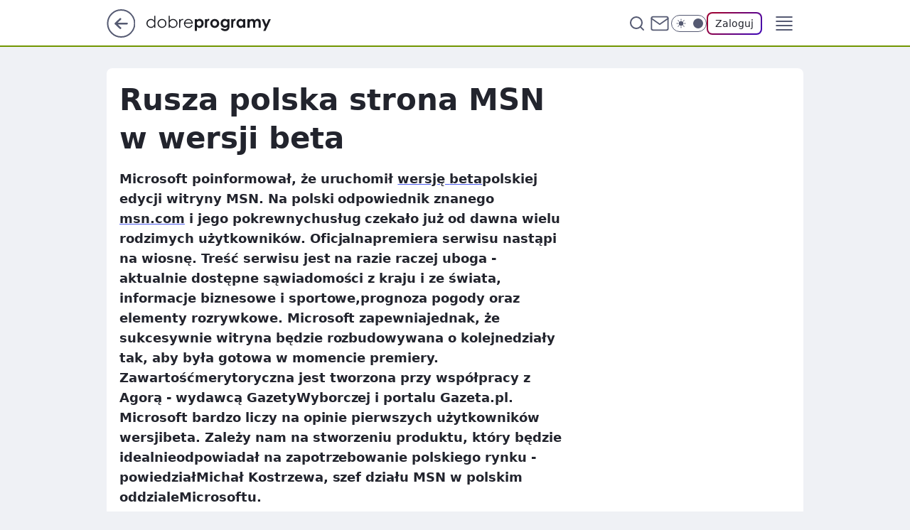

--- FILE ---
content_type: text/html
request_url: https://www.dobreprogramy.pl/rusza-polska-strona-msn-w-wersji-beta,6627871680948353a
body_size: 20668
content:
<!DOCTYPE html><html lang="pl"><head><meta charSet="utf-8"/><meta http-equiv="x-ua-compatible" content="ie=edge"/><title data-react-helmet="true">Rusza polska strona MSN w wersji beta</title><link rel="canonical" href="https://www.dobreprogramy.pl/rusza-polska-strona-msn-w-wersji-beta,6627871680948353a" data-react-helmet="true"/><meta property="fb:app_id" content="1742181556037098"/><meta property="fb:pages" content="305335630685"/><meta property="og:site_name" content="dobreprogramy"/><meta property="og:locale" content="pl_PL"/><meta property="og:title" content="Rusza polska strona MSN w wersji beta" data-react-helmet="true"/><meta property="og:description" content="Microsoft poinformował, że uruchomił wersję betapolskiej edycji witryny MSN. Na polski odpowiednik znanego msn.com i je…" data-react-helmet="true"/><meta property="og:url" content="https://www.dobreprogramy.pl/rusza-polska-strona-msn-w-wersji-beta,6627871680948353a" data-react-helmet="true"/><meta name="twitter:card" content="summary" data-react-helmet="true"/><meta name="twitter:title" content="Rusza polska strona MSN w wersji beta" data-react-helmet="true"/><meta name="twitter:description" content="Microsoft poinformował, że uruchomił wersję betapolskiej edycji witryny MSN. Na polski odpowiednik znanego msn.com i je…" data-react-helmet="true"/><meta property="og:type" content="article" data-react-helmet="true"/><meta property="og:article:published_time" content="2008-02-12T18:02:00.000Z" data-react-helmet="true"/><meta property="og:article:author" content="Wojciech Kowasz" data-react-helmet="true"/><meta property="og:image" content="https://www.dobreprogramy.pl/resources/tile-wide.png" data-react-helmet="true"/><meta property="og:image:url" content="https://www.dobreprogramy.pl/resources/tile-wide.png" data-react-helmet="true"/><meta property="og:image:width" content="1200" data-react-helmet="true"/><meta property="og:image:height" content="630" data-react-helmet="true"/><meta name="twitter:image" content="https://www.dobreprogramy.pl/resources/tile-wide.png" data-react-helmet="true"/><meta name="twitter:card" content="summary" data-react-helmet="true"/><meta name="twitter:site" content="@dobreprogramy"/><meta name="description" data-react-helmet="true" content="Microsoft poinformował, że uruchomił wersję betapolskiej edycji witryny MSN. Na polski odpowiednik znanego msn.com i je…"/><meta name="title" data-react-helmet="true" content="Rusza polska strona MSN w wersji beta"/><meta name="logo" content="https://www.dobreprogramy.pl/L2xvZ28uY1MZFCwBFw5uR1pMeB1UGitdVgY0VRoI"/><meta name="viewport" content="width=device-width, initial-scale=1"/><meta name="breakpoints" content="629, 1139, 1365"/><meta name="content-width" content="device-width, 630, 980, 1280"/><link rel="manifest" href="/site.webmanifest"/><meta name="mobile-web-app-capable" content="yes"/><meta name="apple-mobile-web-app-capable" content="yes"/><meta name="apple-mobile-web-app-status-bar-style" content="black-translucent"/><meta name="theme-color" content="var(--color-pea-500)"/><link rel="apple-touch-icon" href="/resources/icons/icon.png"/><link href="/assets/9952fc4/staticStyles.css" rel="preload" as="style"/><link href="/assets/9952fc4/defaultThemeStyles.css" rel="preload" as="style"/><link href="/assets/9952fc4/0a14e48c.css" rel="preload" as="style"/><link href="/assets/9952fc4/2d1306ed.css" rel="preload" as="style"/><link href="/assets/9952fc4/859ff33c.css" rel="preload" as="style"/><link href="https://www.dobreprogramy.pl/[base64]" rel="preload" as="script" crossorigin="anonymous"/><link href="https://www.wp.pl" rel="preconnect"/><link href="https://v.wpimg.pl" rel="preconnect"/><link href="https://www.googletagservices.com" rel="preconnect"/><link href="https://securepubads.g.doubleclick.net" rel="preconnect"/><link href="//connect.facebook.net" rel="dns-prefetch"/><link href="//cdn.pushpushgo.com" rel="dns-prefetch"/><link href="//ad.doubleclick.net" rel="dns-prefetch"/><link href="//pagead2.googlesyndication.com" rel="dns-prefetch"/><link href="//static.criteo.net" rel="dns-prefetch"/><link href="//fonts.googleapis.com" rel="dns-prefetch"/><link href="//fonts.gstatic.com" rel="dns-prefetch"/><link href="//c.amazon-adsystem.com" rel="dns-prefetch"/><link href="//bidder.criteo.com" rel="dns-prefetch"/><link href="//adx.adform.net" rel="dns-prefetch"/><link href="//fastlane.rubiconproject.com" rel="dns-prefetch"/><link href="//i.connectad.io" rel="dns-prefetch"/><link href="//hbopenbid.pubmatic.com" rel="dns-prefetch"/><link href="//htlb.casalemedia.com" rel="dns-prefetch"/><link href="//ib.adnxs.com" rel="dns-prefetch"/><link href="//ads.businessclick.com" rel="dns-prefetch"/><link href="//wirtualn-d.openx.net" rel="dns-prefetch"/><link href="//an.facebook.com" rel="dns-prefetch"/><link href="//a.teads.tv" rel="dns-prefetch"/><link href="//prebid-eu.creativecdn.com" rel="dns-prefetch"/><link rel="stylesheet" type="text/css" href="/assets/9952fc4/staticStyles.css"/><style id="inlineStyles">:root{--color-pea-50:#f5fbe1;--color-pea-100:#dbee9d;--color-pea-200:#8fbb01;--color-pea-300:#88ae04;--color-pea-400:#799e00;--color-pea-400-rgb:121, 158, 0;--color-pea-500:#729601;--color-pea-500-rgb:114, 150, 1;--color-pea-600:#6c8d00;--color-pea-700:#648300;--color-brand:var(--color-pea-500);--color-brand-rgb:var(--color-pea-500-rgb);--color-brand-lightened:#98c204;--color-brand-darkened:#759703;--color-brand-white:#f6fed7;--color-brand-link:var(--color-pea-500);--radius-brand:8px;}body.dark{--color-brand:var(--color-pea-400);--color-brand-rgb:var(--color-pea-400-rgb);--color-brand-link:var(--color-pea-200);}</style><link id="theme" rel="stylesheet" type="text/css" href="/assets/9952fc4/defaultThemeStyles.css"/><link rel="stylesheet" type="text/css" href="/assets/9952fc4/0a14e48c.css"/><link rel="stylesheet" type="text/css" href="/assets/9952fc4/2d1306ed.css"/><link rel="stylesheet" type="text/css" href="/assets/9952fc4/859ff33c.css"/><script src="https://www.dobreprogramy.pl/[base64]" crossorigin="anonymous"></script><script id="wpjslib-config">
          var screeningv2 = true;
          var WP = [];
          var wp_gaf_targeting = {"rv":"2","spin":"blyxkvao","rekids":"237755","prefly":"1","advSlots":"006","ctype":"article","cid":"6627871680948353","cview":"","cuct":"","ccategory":"","REKtagi":"","tmt":"","ciab":"IAB19,IAB-v3-628,IAB19-18","phtml":"www.dobreprogramy.pl/rusza-polska-strona-msn-w-wersji-beta,6627871680948353a"};
          
          var rekid = '237755';
          var wp_sn = 'dobreprogramy';
          var wp_mobile = false;
          var wp_defer_vendors = 'siteReady';
          
          
          var wp_fb_id = null;
          var wp_push_notification_on = true;
          
          
          
          
  
  var wp_consent_color = 'var(--color-pea-500)'
  var wp_consent_logo = 'https://www.dobreprogramy.pl/logo.png'
  
  
  
  var wp_lang = 'pl';
  
          var wp_spa_config = {"platform":"desktop","payload":{"dot":{"ctype":"article","cplatform":"crisp","csystem":"ncr","cid":"6627871680948353","bunch":"Publication","cedtype":"news","cdate":"2008-02-12","ctags":"","csource":"www.dobreprogramy.pl","cauthor":"Wojciech Kowasz","cpageno":1,"cpagemax":1,"ciab":"IAB19,IAB-v3-628,IAB19-18","ctlength":"887","corigin":"","crepub":0,"cuct":"","href":"https://www.dobreprogramy.pl/rusza-polska-strona-msn-w-wersji-beta,6627871680948353a","canonical":"https://www.dobreprogramy.pl/rusza-polska-strona-msn-w-wersji-beta,6627871680948353a","darkmode":0}},"desktop":{"dot":{"base":"dobreprogramy","bunches":{"Home":"232275","Publication":"237755","Video":"237756","PublicationsListing":"237757","AppsIndex":"237763","AppsListing":"237763","App":"235655","AppPostDownload":"235662","AppThankYou":"235723","BlogsIndex":"237772","Blog":"237771","PublicationPremium":"240807","Gallery":"242492"}}},"mobile":{"dot":{"base":"dobreprogramy","bunches":{"Home":"234300","Publication":"237758","Video":"237759","PublicationsListing":"237760","AppsIndex":"237764","AppsListing":"237764","App":"235661","AppPostDownload":"235663","AppThankYou":"235663","BlogsIndex":"237774","Blog":"237773","PublicationPremium":"240808","Gallery":"242493"}}}};
          var TECH = true;
          
          wp_spa_config.payload.dot.layout = window.matchMedia('(min-width: 1366px)').matches ? 'wide' : 'narrow';
          window.matchMedia('(min-width: 1366px)').addEventListener('change', function(event) {
            wp_dot_addparams.layout = event.matches ? 'wide' : 'narrow';
          });
          
          var getPopoverAnchor = async () => document.querySelector('[data-role="onelogin-button"]');
          </script><meta name="gaf" content="blyxkvao"/><script id="gaf-fallback">!function(e,f){try{if(!document.cookie.match('(^|;)\s*WPdp=([^;]*)')||/google/i.test(window.navigator.userAgent))return;f.WP=f.WP||[];f.wp_pvid=f.wp_pvid||(function(){var output='';while(output.length<20){output+=Math.random().toString(16).substr(2);output=output.substr(0,20)}return output})(20);var abtest=function(){function e(t){return!(null==t)&&"object"==typeof t&&!Array.isArray(t)&&0<Object.keys(t).length}var t="",r=f.wp_abtest;return e(r)&&(t=Object.entries(r).map(([r,t])=>{if(e(t))return Object.entries(t).map(([t,e])=>r+"|"+t+"|"+e).join(";")}).join(";")),t}();var r,s,c=[["https://www","dobreprogramy","pl/[base64]"].join('.'),["pvid="+f.wp_pvid,(s=e.cookie.match(/(^|;)\s*PWA_adbd\s*=\s*([^;]+)/),"PWA_adbd="+(s?s.pop():"0")),location.search.substring(1),(r=e.referrer,r&&"PWAref="+encodeURIComponent(r.replace(/^https?:\/\//,""))),f.wp_sn&&"sn="+f.wp_sn, abtest&&"abtest="+encodeURIComponent(abtest)].filter(Boolean).join("&")].join("/?");e.write('<scr'+'ipt src="'+c+'"><\/scr'+'ipt>')}catch(_){console.error(_)}}(document,window);</script><script crossorigin="anonymous" src="https://www.dobreprogramy.pl/[base64]" id="wpjslib6" type="module" async=""></script><link rel="alternate" type="application/rss+xml" title="Aktualności" href="/rss/aktualnosci"/></head><body data-blocked-scroll="false" class=""><div data-container="true" id="root"><div class="bLyxQFtA"><div class="bLyxRqsE"><div class="bLyxKVAU"></div></div><div><script>(function (querySelector, slotNumber, querySelectorAlternative, handleNativeAd, nativeAdComponentClass) {var WP = window.WP;var setNative;if (handleNativeAd) {if (nativeAdComponentClass) {setNative = handleNativeAd(nativeAdComponentClass);}else {setNative = handleNativeAd;}}else {setNative = function (data, onViewCallback) {if (!window.callbacksAf) {window.callbacksAf = {};}var slotData = {dataNative: data,onViewCallback: onViewCallback,};window.callbacksAf[slotNumber] = slotData;};}if (typeof querySelector !== 'undefined' && typeof WP !== 'undefined') {WP.push(function () {WP.gaf.registerSlot(slotNumber, querySelector, {setNative: setNative,alternativeSlot: querySelectorAlternative,});});}})('.bLyxKVAU', 6, '', null, '')</script></div></div><div class="bLyxQFtE"><div class="bLyxRqsI"><div class="bLyxKVAY"></div></div><div></div></div><div class="bLyxQFvf"><div class="bLyxRquj"><div class="bLyxKVCz"></div></div><div><script>(function (querySelector, slotNumber, querySelectorAlternative, handleNativeAd, nativeAdComponentClass) {var WP = window.WP;var setNative;if (handleNativeAd) {if (nativeAdComponentClass) {setNative = handleNativeAd(nativeAdComponentClass);}else {setNative = handleNativeAd;}}else {setNative = function (data, onViewCallback) {if (!window.callbacksAf) {window.callbacksAf = {};}var slotData = {dataNative: data,onViewCallback: onViewCallback,};window.callbacksAf[slotNumber] = slotData;};}if (typeof querySelector !== 'undefined' && typeof WP !== 'undefined') {WP.push(function () {WP.gaf.registerSlot(slotNumber, querySelector, {setNative: setNative,alternativeSlot: querySelectorAlternative,});});}})('.bLyxKVCz', 89, '', null, '')</script></div></div><div class="blyxkvaoh"></div><div class="Nar"><header class="Xbf" data-st-area="header"><div class="Xb"><div class="B7b"><a href="https://www.wp.pl/?src01=20804" class="B7hx cHJldmVudENC" data-st-area="goToSG" target="_blank" rel="noopener"><svg xmlns="http://www.w3.org/2000/svg" width="41" height="40" fill="none" class="B7h1"><circle cx="20.447" cy="20" r="19" fill="transparent" stroke="currentColor" stroke-width="2"></circle><path fill="currentColor" d="m18.5 12.682-.166.133-6.855 6.472a1 1 0 0 0-.089.099l.117-.126q-.087.082-.155.175l-.103.167-.075.179q-.06.178-.06.374l.016.193.053.208.08.178.103.16.115.131 6.853 6.47a1.4 1.4 0 0 0 1.897 0 1.213 1.213 0 0 0 .141-1.634l-.14-.157-4.537-4.283H28.44c.741 0 1.342-.566 1.342-1.266 0-.635-.496-1.162-1.143-1.252l-.199-.014-12.744-.001 4.536-4.281c.472-.445.519-1.14.141-1.634l-.14-.158a1.4 1.4 0 0 0-1.55-.237z"></path></svg></a></div><div class="Xbh"><a href="/" class="E5of cHJldmVudENC" title="dobreprogramy"><svg class="header__siteLogo Xbj"><use href="/resources/siteLogo.svg#root"></use></svg></a></div><ul class="BXhf"><li class="D3ll"><div class="D3ln"><span class="HPvt HPvh HPvb"><a href="/programy,windows" class="FXa7 FXql D3a7 E5of cHJldmVudENC">Programy</a></span></div></li><li class="D3ll"><div class="D3ln"><span class="HPvt HPvh HPvb"><a href="https://polygamia.pl/" class="FXa7 FXql D3a7 E5of cHJldmVudENC" target="_blank" rel="noopener">Gry</a></span></div></li><li class="D3ll"><div class="D3ln"><span class="HPvt HPvh HPvb"><a href="https://forum.dobreprogramy.pl/" class="FXa7 FXql D3a7 E5of cHJldmVudENC" target="_blank" rel="noopener">Forum</a></span></div></li><li class="D3ll"><div class="D3ln"><span class="HPvt HPvh HPvb"><a href="oprogramowanie,temat,6025192534766209" class="FXa7 FXql D3a7 E5of cHJldmVudENC">Newsy</a></span></div></li><li class="D3ll"><div class="D3ln"><span class="HPvt HPvh HPvb"><a href="/dostales-dziwny-sms-lub-telefon-daj-nam-znac-ostrzezemy-innych,6859066034784928a" class="FXa7 FXqj FXql D3a7 E5of cHJldmVudENC">Zgłoś oszustwo</a></span></div></li><li class="D3ll"><div class="D3ln"><span class="HPvt HPvh HPvb"><a href="https://cyfrowibezpieczni.wp.pl/" class="FXa7 FXql D3a7 E5of cHJldmVudENC" target="_blank" rel="noopener">Cyfrowi Bezpieczni</a></span></div></li></ul><div class="B5ht"><div class="B5hv"><div class="Zb3 Zbz"><div class="Zb5"><div class="Zb7"><input type="text" class="Zb9" placeholder="Szukaj w dobreprogramy" value=""/><button type="button" class="HHb HHof Zcb" aria-label="Szukaj"><svg xmlns="http://www.w3.org/2000/svg" fill="none" stroke="currentColor" stroke-linecap="round" stroke-linejoin="round" stroke-width="2" viewBox="0 0 24 24" class="Zbd"><circle cx="11" cy="11" r="8"></circle><path d="m21 21-4.35-4.35"></path></svg></button></div></div></div></div><a href="https://poczta.wp.pl/login/login.html" class="cHJldmVudENC"><svg xmlns="http://www.w3.org/2000/svg" fill="none" viewBox="0 0 32 32" class="B5bd"><path stroke="currentColor" stroke-linecap="round" stroke-linejoin="round" stroke-width="1.8" d="M6.66 6.66h18.68a2.34 2.34 0 0 1 2.335 2.334v14.012a2.34 2.34 0 0 1-2.335 2.335H6.66a2.34 2.34 0 0 1-2.335-2.335V8.994A2.34 2.34 0 0 1 6.66 6.66"></path><path stroke="currentColor" stroke-linecap="round" stroke-linejoin="round" stroke-width="1.8" d="M27.676 8.994 16 17.168 4.324 8.994"></path></svg></a><div class="B5bv"><div><input type="checkbox" class="ARc5" id="darkModeCheckbox"/><label class="ARa-" for="darkModeCheckbox"><div class="ARc7"><svg xmlns="http://www.w3.org/2000/svg" fill="currentColor" viewBox="0 0 16 16" class="ARc9 ARc-"><path d="M15.293 11.293A8 8 0 0 1 4.707.707a8.001 8.001 0 1 0 10.586 10.586"></path></svg><svg xmlns="http://www.w3.org/2000/svg" fill="currentColor" viewBox="0 0 30 30" class="ARc9"><path d="M14.984.986A1 1 0 0 0 14 2v3a1 1 0 1 0 2 0V2A1 1 0 0 0 14.984.986M5.797 4.8a1 1 0 0 0-.695 1.717l2.12 2.12a1 1 0 1 0 1.415-1.413L6.516 5.102a1 1 0 0 0-.72-.303m18.375 0a1 1 0 0 0-.688.303l-2.12 2.12a1 1 0 1 0 1.413 1.415l2.121-2.121a1 1 0 0 0-.726-1.717M15 8a7 7 0 0 0-7 7 7 7 0 0 0 7 7 7 7 0 0 0 7-7 7 7 0 0 0-7-7M2 14a1 1 0 1 0 0 2h3a1 1 0 1 0 0-2zm23 0a1 1 0 1 0 0 2h3a1 1 0 1 0 0-2zM7.91 21.06a1 1 0 0 0-.687.303l-2.121 2.121a1 1 0 1 0 1.414 1.414l2.12-2.12a1 1 0 0 0-.726-1.717m14.15 0a1 1 0 0 0-.697 1.717l2.121 2.121a1 1 0 1 0 1.414-1.414l-2.12-2.12a1 1 0 0 0-.717-.303m-7.076 2.926A1 1 0 0 0 14 25v3a1 1 0 1 0 2 0v-3a1 1 0 0 0-1.016-1.014"></path></svg></div><div class="ARdd"></div></label></div></div><div class="JJcj"><button type="button" class="HHb HHof D-d9" aria-label="Zaloguj się" data-role="onelogin-button"><span class="HPwx D-l3 HPvh">Zaloguj</span></button><div class="JJch"></div></div></div><div class="Xbp"><div role="button" tabindex="0" aria-label="Menu" class="AHcn"><svg xmlns="http://www.w3.org/2000/svg" fill="none" viewBox="0 0 32 32"><path stroke="currentColor" stroke-linecap="round" stroke-linejoin="round" stroke-width="1.8" d="M5 19h22M5 13h22M5 7h22M5 25h22"></path></svg></div><div class="CBif"><aside class="CBin"><div class="CBip"><div class="Zb3 Zb1"><div class="Zb5"><div class="Zb7"><input type="text" class="Zb9" placeholder="Szukaj w dobreprogramy" value=""/><div class="Zcb"><svg xmlns="http://www.w3.org/2000/svg" fill="none" stroke="currentColor" stroke-linecap="round" stroke-linejoin="round" stroke-width="2" viewBox="0 0 24 24" class="Zbd"><circle cx="11" cy="11" r="8"></circle><path d="m21 21-4.35-4.35"></path></svg></div></div></div></div><nav class="CBij"><ul class="EBhf"><li class="EBl-"><span class="EBln"><div class="EBl9"><a href="/programy,windows" class="FXa7 EBa7 E5of cHJldmVudENC">Programy</a></div></span></li><li class="EBl-"><span class="EBln"><div class="EBl9"><a href="https://polygamia.pl/" class="FXa7 EBa7 E5of cHJldmVudENC" target="_blank" rel="noopener">Gry</a></div></span></li><li class="EBl-"><span class="EBln"><div class="EBl9"><a href="https://forum.dobreprogramy.pl/" class="FXa7 EBa7 E5of cHJldmVudENC" target="_blank" rel="noopener">Forum</a></div></span></li><li class="EBl-"><span class="EBln"><div class="EBl9"><a href="oprogramowanie,temat,6025192534766209" class="FXa7 EBa7 E5of cHJldmVudENC">Newsy</a></div></span></li><li class="EBl-"><span class="EBln"><div class="EBl9"><a href="/dostales-dziwny-sms-lub-telefon-daj-nam-znac-ostrzezemy-innych,6859066034784928a" class="FXa7 FXqj EBa7 E5of cHJldmVudENC">Zgłoś oszustwo</a></div></span></li><li class="EBl-"><span class="EBln"><div class="EBl9"><a href="https://cyfrowibezpieczni.wp.pl/" class="FXa7 EBa7 E5of cHJldmVudENC" target="_blank" rel="noopener">Cyfrowi Bezpieczni</a></div></span></li></ul></nav></div></aside></div></div></div><div id="loading-bar" class="BZhh"></div></header></div><div class="bLyxOywl"></div><div class="Nan"><div class="Jad"><div><div class="bLyxNNxh"></div></div></div></div><div class="bLyxOywo"></div><main class="CFat wpp-floating"><article id="main-content" data-st-area="article-article"><div class="ILpd"><!--$--><div class="ILzp AXdn"><div><div class="HLgl"><h1 class="HLbf">Rusza polska strona MSN w wersji beta</h1><div class="VTf7 READABLE_BY_TTS_CLASS"><p>Microsoft poinformował, że uruchomił <a href="http://beta.pl.msn.com">wersję <span data-last-word>beta</span></a>polskiej edycji witryny MSN. Na polski odpowiednik znanego <a href="http://msn.com"><span data-last-word>msn.com</span></a> i jego pokrewnychusług czekało już od dawna wielu rodzimych użytkowników. Oficjalnapremiera serwisu nastąpi na wiosnę.  Treść serwisu jest na razie raczej uboga - aktualnie dostępne sąwiadomości z kraju i ze świata, informacje biznesowe i sportowe,prognoza pogody oraz elementy rozrywkowe. Microsoft zapewniajednak, że sukcesywnie witryna będzie rozbudowywana o kolejnedziały tak, aby była gotowa w momencie premiery. Zawartośćmerytoryczna jest tworzona przy współpracy z Agorą - wydawcą GazetyWyborczej i portalu Gazeta.pl.  Microsoft bardzo liczy na opinie pierwszych użytkowników wersjibeta. Zależy nam na stworzeniu produktu, który będzie idealnieodpowiadał na zapotrzebowanie polskiego rynku - powiedziałMichał Kostrzewa, szef działu MSN w polskim oddzialeMicrosoftu.</p></div></div></div><footer class="HJat"><div class="PBat"><div class="PBsv"><img src="https://v.wpimg.pl/MzU3ZTk1Yhs0USxnREpvDncJeD0CE2FYIBFgdkQFfQJhA3UyAl0oCDBDNXoMQzgKNEQqehtdYhslWnUiWh4pEyZDNjUSHigXN1Y-e14DfEgwBjkyRgZ6TWcebmZbCGAYMQpteQoDdElgBD9tXgB-S3dO" alt="Wojciech Kowasz" class="H3ax H3x7"/></div><div><span class="HPwv HPvh HPvd"><a href="/wojciech-kowasz,autor,6507838139229825" class="PBagx E5of cHJldmVudENC" title="Wojciech Kowasz">Wojciech Kowasz</a></span></div><p class="HPwx O9an9 HPvh"><time dateTime="2008-02-12T18:02:00.000Z">12 lutego 2008, 19:02</time></p></div><div class="HJnt"><div class="ABd"><button class="HHu7 HHb I5aat I5aaz" type="button" aria-label="Zapisz na później"><div class="HHbd HHuv"><svg xmlns="http://www.w3.org/2000/svg" fill="none" stroke="currentColor" viewBox="0 0 16 16" class="B1bd"><path stroke-linecap="round" stroke-linejoin="round" d="M12.667 14 8 10.667 3.333 14V3.333A1.333 1.333 0 0 1 4.667 2h6.666a1.333 1.333 0 0 1 1.334 1.333z"></path></svg></div><div><div class="HHa-">ZAPISZ</div></div></button></div><div class="JJcj"><button class="HHu7 HHb I5aat I5aaz" type="button" aria-label="UDOSTĘPNIJ"><div class="HHbd HHuv"><svg xmlns="http://www.w3.org/2000/svg" fill="none" stroke="currentColor" viewBox="0 0 16 16"><path stroke-linecap="round" stroke-linejoin="round" d="M12 5.333a2 2 0 1 0 0-4 2 2 0 0 0 0 4M4 10a2 2 0 1 0 0-4 2 2 0 0 0 0 4m8 4.667a2 2 0 1 0 0-4 2 2 0 0 0 0 4m-6.273-5.66 4.553 2.653m-.007-7.32L5.727 6.993"></path></svg></div><div><div class="HHa-">UDOSTĘPNIJ</div></div></button><div class="JJch"></div></div><button class="HHu7 HHb I5aat I5aaz" type="button" aria-label="Liczba komentarzy" title="Przejdź do komentarzy"><div class="HHbd HHuv"><svg xmlns="http://www.w3.org/2000/svg" fill="none" stroke="currentColor" viewBox="0 0 14 14"><path stroke-linecap="round" stroke-linejoin="round" d="M13 6.667a5.6 5.6 0 0 1-.6 2.533 5.67 5.67 0 0 1-5.067 3.133 5.6 5.6 0 0 1-2.533-.6L1 13l1.267-3.8a5.6 5.6 0 0 1-.6-2.533A5.67 5.67 0 0 1 4.8 1.6 5.6 5.6 0 0 1 7.333 1h.334A5.653 5.653 0 0 1 13 6.333z"></path></svg></div><div><div class="HHa-">44</div></div></button></div></footer></div><!--/$--><div class="ILzl ATdh"><style>.bLyxPUuR{
    min-height: inherit;
    height: inherit;
    position: inherit;
    display: inherit;
    flex: 0 0 100%;
  }</style><div class="bLyxLGAt Hj Hz Hl"><div><script>(function (slotNumber, querySelector, optionsRaw) {
    var WP = window.WP;
    var options = optionsRaw && JSON.parse(optionsRaw);
    WP.push(function () {
        WP.gaf.registerPlaceholder(slotNumber, querySelector, options);
    });
}(27, '.bLyxLGAt' , '{"fixed":true,"sticky":true,"durable":false,"top":90}'))</script></div><div class="bLyxPUuR"><style>.bLyxQFtV, .bLyxRqsZ {
    min-height: inherit;
    height: inherit;
    position: inherit;
    display: inherit;
    flex: 0 0 100%;
  }</style><div class="bLyxQFtV"><div class="bLyxRqsZ"><div class="bLyxKVBp"></div></div><div><script>(function (querySelector, slotNumber, querySelectorAlternative, handleNativeAd, nativeAdComponentClass) {var WP = window.WP;var setNative;if (handleNativeAd) {if (nativeAdComponentClass) {setNative = handleNativeAd(nativeAdComponentClass);}else {setNative = handleNativeAd;}}else {setNative = function (data, onViewCallback) {if (!window.callbacksAf) {window.callbacksAf = {};}var slotData = {dataNative: data,onViewCallback: onViewCallback,};window.callbacksAf[slotNumber] = slotData;};}if (typeof querySelector !== 'undefined' && typeof WP !== 'undefined') {WP.push(function () {WP.gaf.registerSlot(slotNumber, querySelector, {setNative: setNative,alternativeSlot: querySelectorAlternative,});});}})('.bLyxKVBp', 27, '', null, '')</script></div></div></div></div></div><div class="BBel"><style>.bLyxPUut{
    min-height: inherit;
    height: inherit;
    position: inherit;
    display: inherit;
    flex: 0 0 100%;
  }</style><div class="bLyxLGzV BBen Hj Hv"><div><script>(function (slotNumber, querySelector, optionsRaw) {
    var WP = window.WP;
    var options = optionsRaw && JSON.parse(optionsRaw);
    WP.push(function () {
        WP.gaf.registerPlaceholder(slotNumber, querySelector, options);
    });
}(3, '.bLyxLGzV' , '{"fixed":true,"sticky":false,"durable":false}'))</script></div><img class="bLyxMryZ" src="https://v.wpimg.pl/ZXJfd3AudTkrBBIAbg54LGhcRlAxHQUrPgJGH2MAeGJoSQ1eIBI_K2UHAEVuBTY5KQMMXC0RPyoVERQdMgM9ejc"/><div class="bLyxPUut"><style>.bLyxQFtx, .bLyxRqsB {
    min-height: inherit;
    height: inherit;
    position: inherit;
    display: inherit;
    flex: 0 0 100%;
  }</style><div class="bLyxQFtx"><div class="bLyxRqsB"><div class="bLyxKVAR"></div></div><div><script>(function (querySelector, slotNumber, querySelectorAlternative, handleNativeAd, nativeAdComponentClass) {var WP = window.WP;var setNative;if (handleNativeAd) {if (nativeAdComponentClass) {setNative = handleNativeAd(nativeAdComponentClass);}else {setNative = handleNativeAd;}}else {setNative = function (data, onViewCallback) {if (!window.callbacksAf) {window.callbacksAf = {};}var slotData = {dataNative: data,onViewCallback: onViewCallback,};window.callbacksAf[slotNumber] = slotData;};}if (typeof querySelector !== 'undefined' && typeof WP !== 'undefined') {WP.push(function () {WP.gaf.registerSlot(slotNumber, querySelector, {setNative: setNative,alternativeSlot: querySelectorAlternative,});});}})('.bLyxKVAR', 3, '.bLyxNNxh', null, '')</script></div></div></div></div></div><!--$--><!--/$--></div><span></span></article><!--$--><div class="ETb"><div class="ILpd"><div class="ILzn ETf7"><div class="A9d-"><span class="HPvt A9eb HPvh">Źródło artykułu<!-- -->:</span><a href="https://www.dobreprogramy.pl" class="A9ed cHJldmVudENC">www.dobreprogramy.pl</a></div><div class="FDo7"><button class="HHu7 HHb I5aat I5aaz" type="button" aria-label="Liczba komentarzy" title="Przejdź do komentarzy"><div class="HHbd HHuv"><svg xmlns="http://www.w3.org/2000/svg" fill="none" stroke="currentColor" viewBox="0 0 14 14"><path stroke-linecap="round" stroke-linejoin="round" d="M13 6.667a5.6 5.6 0 0 1-.6 2.533 5.67 5.67 0 0 1-5.067 3.133 5.6 5.6 0 0 1-2.533-.6L1 13l1.267-3.8a5.6 5.6 0 0 1-.6-2.533A5.67 5.67 0 0 1 4.8 1.6 5.6 5.6 0 0 1 7.333 1h.334A5.653 5.653 0 0 1 13 6.333z"></path></svg></div><div><div class="HHa-">44</div></div></button></div></div></div><style>.bLyxPUuF{
    min-height: inherit;
    height: inherit;
    position: inherit;
    display: inherit;
    flex: 0 0 100%;
  }</style><div class="bLyxLGAh C5jz Hj Hv"><div><script>(function (slotNumber, querySelector, optionsRaw) {
    var WP = window.WP;
    var options = optionsRaw && JSON.parse(optionsRaw);
    WP.push(function () {
        WP.gaf.registerPlaceholder(slotNumber, querySelector, options);
    });
}(15, '.bLyxLGAh' , '{"fixed":true,"sticky":false,"durable":false}'))</script></div><img class="bLyxMrzl" src="https://v.wpimg.pl/ZXJfd3AudTkrBBIAbg54LGhcRlAxHQUrPgJGH2MAeGJoSQ1eIBI_K2UHAEVuBTY5KQMMXC0RPyoVERQdMgM9ejc"/><div class="bLyxPUuF"><style>.bLyxQFtJ, .bLyxRqsN {
    min-height: inherit;
    height: inherit;
    position: inherit;
    display: inherit;
    flex: 0 0 100%;
  }</style><div class="bLyxQFtJ"><div class="bLyxRqsN"><div class="bLyxKVBd"></div></div><div><script>(function (querySelector, slotNumber, querySelectorAlternative, handleNativeAd, nativeAdComponentClass) {var WP = window.WP;var setNative;if (handleNativeAd) {if (nativeAdComponentClass) {setNative = handleNativeAd(nativeAdComponentClass);}else {setNative = handleNativeAd;}}else {setNative = function (data, onViewCallback) {if (!window.callbacksAf) {window.callbacksAf = {};}var slotData = {dataNative: data,onViewCallback: onViewCallback,};window.callbacksAf[slotNumber] = slotData;};}if (typeof querySelector !== 'undefined' && typeof WP !== 'undefined') {WP.push(function () {WP.gaf.registerSlot(slotNumber, querySelector, {setNative: setNative,alternativeSlot: querySelectorAlternative,});});}})('.bLyxKVBd', 15, '', null, '')</script></div></div></div></div><div class="ILpd"><div class="ILzn"><div><h3 class="HPwd HPvh HPvd HPvn">Wybrane dla Ciebie</h3><div><div class="NDf1"><div class="RVpd RVasx" role="list" data-st-area="list-selected4you"><div><div role="listitem"><div class="bLyxQFuW"><div class="bLyxRqua"><div class="bLyxKVCq"></div></div><div><script>(function (querySelector, slotNumber, querySelectorAlternative, handleNativeAd, nativeAdComponentClass) {var WP = window.WP;var setNative;if (handleNativeAd) {if (nativeAdComponentClass) {setNative = handleNativeAd(nativeAdComponentClass);}else {setNative = handleNativeAd;}}else {setNative = function (data, onViewCallback) {if (!window.callbacksAf) {window.callbacksAf = {};}var slotData = {dataNative: data,onViewCallback: onViewCallback,};window.callbacksAf[slotNumber] = slotData;};}if (typeof querySelector !== 'undefined' && typeof WP !== 'undefined') {WP.push(function () {WP.gaf.registerSlot(slotNumber, querySelector, {setNative: setNative,alternativeSlot: querySelectorAlternative,});});}})('.bLyxKVCq', 80, '', null, '')</script></div></div><div><section class="ACHuh HBuh"><a href="/rosnaca-popularnosc-ai-jak-wplywa-na-zagrozenia-w-sieci,7245072659101920a" class="E5of" target="_self"><div class="UHa2h HBul"><picture><source media="(max-width: 629px)" srcSet="https://v.wpimg.pl/NTc1ZDg4YTUCUyx3SE9sIEELeC0OFmJ2FhNgZkgBd2MbAmtySFInOAZDPzQIGikmFkE7MxcaPjhMUCotSEJ_ewdYKTQLVTd7Blw4IQMbdzBWBGsnAlBjMlBXYmlTVn0xTlBuJwIZKGxTAW9zUlB2bAUFeDk"/><source media="(min-width: 630px) and (max-width: 1139px)" srcSet="https://v.wpimg.pl/NTc1ZDg4YTUCUyx3SE9sIEELeC0OFmJ2FhNgZkgGd2IbAG9zSFInOAZDPzQIGikmFkE7MxcaPjhMUCotSEJ_ewdYKTQLVTd7Blw4IQMbdzBWBGsnAlBjMlBXYmlTVn0xTlBuJwIZKGxTAW9zUlB2bAUFeDk"/><source media="(min-width: 1140px) and (max-width: 1365px)" srcSet="https://v.wpimg.pl/NTc1ZDg4YTUCUyx3SE9sIEELeC0OFmJ2FhNgZkgFd2MbAGpxSFInOAZDPzQIGikmFkE7MxcaPjhMUCotSEJ_ewdYKTQLVTd7Blw4IQMbdzBWBGsnAlBjMlBXYmlTVn0xTlBuJwIZKGxTAW9zUlB2bAUFeDk"/><source media="(min-width: 1366px)" srcSet="https://v.wpimg.pl/NTc1ZDg4YTUCUyx3SE9sIEELeC0OFmJ2FhNgZkgGfWUbAGh1SFInOAZDPzQIGikmFkE7MxcaPjhMUCotSEJ_ewdYKTQLVTd7Blw4IQMbdzBWBGsnAlBjMlBXYmlTVn0xTlBuJwIZKGxTAW9zUlB2bAUFeDk"/><img src="https://v.wpimg.pl/MDU3NWQ4YiU0UThkfk9vMHcJbD44FmFmIBF0dX4Ff3xlS2ExOFgoNjBDIXk2Rjg0NEQ-eSFYYiUlWmEhYBspLSZDIjYoGygpN1YqeGhQeHFkUCszfFJ-Im0eejViUWAlYVArejcMfXRgBHszaQwrcHdO" alt="Rosnąca popularność AI. Jak wpływa na zagrożenia w sieci?" loading="lazy" class="PTax UHa2j"/></picture></div><header><p><strong class="HPwp ACHq1 HPvh HPvd">Rosnąca popularność AI. Jak wpływa na zagrożenia w sieci?</strong></p></header></a><footer><p class="HPwx U3a- HPvh"><span class="UPaw7">DOBREPROGRAMY.PL</span></p></footer></section></div></div></div><div><div role="listitem"><div class="bLyxQFIY"><div class="bLyxRqIc"><div class="bLyxKVQs"></div></div><div></div></div><div><section class="ACHuh HBuh"><a href="/google-z-nowoscia-wykorzysta-dane-z-kilku-aplikacji,7245105546836192a" class="E5of" target="_self"><div class="UHa2h HBul"><picture><source media="(max-width: 629px)" srcSet="https://v.wpimg.pl/MzlmYWJhYhsNDy9kZRNvDk5Xez4jSmFYGU9jdWVddE0UXmhhZQ4kFgkfPCclRioIGR04IDpGPRZDDCk-ZR58VQgEKicmCTRVCQA7Mi5HKxlbDm9jfltgTF8La3p-XihIQQxpYnNFdExUWWpuLAkvGw8Ieyo"/><source media="(min-width: 630px) and (max-width: 1139px)" srcSet="https://v.wpimg.pl/MzlmYWJhYhsNDy9kZRNvDk5Xez4jSmFYGU9jdWVadEwUXGxgZQ4kFgkfPCclRioIGR04IDpGPRZDDCk-ZR58VQgEKicmCTRVCQA7Mi5HKxlbDm9jfltgTF8La3p-XihIQQxpYnNFdExUWWpuLAkvGw8Ieyo"/><source media="(min-width: 1140px) and (max-width: 1365px)" srcSet="https://v.wpimg.pl/MzlmYWJhYhsNDy9kZRNvDk5Xez4jSmFYGU9jdWVZdE0UXGliZQ4kFgkfPCclRioIGR04IDpGPRZDDCk-ZR58VQgEKicmCTRVCQA7Mi5HKxlbDm9jfltgTF8La3p-XihIQQxpYnNFdExUWWpuLAkvGw8Ieyo"/><source media="(min-width: 1366px)" srcSet="https://v.wpimg.pl/MzlmYWJhYhsNDy9kZRNvDk5Xez4jSmFYGU9jdWVafksUXGtmZQ4kFgkfPCclRioIGR04IDpGPRZDDCk-ZR58VQgEKicmCTRVCQA7Mi5HKxlbDm9jfltgTF8La3p-XihIQQxpYnNFdExUWWpuLAkvGw8Ieyo"/><img src="https://v.wpimg.pl/NDM5ZmFiYSUsVyxeaRJsMG8PeAQvS2JmOBdgT2lYfHx9TXULLwUrNihFNUMhGzs0LEIqQzYFYSU9XHUbd0YqLT5FNgw_RispL1A-QiAKeSd7AW5ea199In8YblsjW2MlfQBjQH9fdnB-DDwMJAgtIW9I" alt="Google z nowością. Wykorzysta dane z kilku aplikacji" loading="lazy" class="PTax UHa2j"/></picture></div><header><p><strong class="HPwp ACHq1 HPvh HPvd">Google z nowością. Wykorzysta dane z kilku aplikacji</strong></p></header></a><footer><p class="HPwx U3a- HPvh"><span class="UPaw7">DOBREPROGRAMY.PL</span></p></footer></section></div></div></div><div><div role="listitem"><div class="bLyxQFIZ"><div class="bLyxRqId"><div class="bLyxKVQt"></div></div><div></div></div><div><section class="ACHuh HBuh"><a href="/awaria-blika-nie-dzialaja-przelewy,7245076806510816a" class="E5of" target="_self"><div class="UHa2h HBul"><picture><source media="(max-width: 629px)" srcSet="https://v.wpimg.pl/MDc4OWViYiUCVjlkeRJvMEEObT4_S2FmFhZ1dXlcdHMbB35heQ8kKAZGKic5Ryo2FkQuICZHPShMVT8-eR98awddPCc6CDRrBlktMjJGeXMGBytuYAtgIAECLnpiDXx0TlYrZzBEf3BXBn9gblAoJlIAbSo"/><source media="(min-width: 630px) and (max-width: 1139px)" srcSet="https://v.wpimg.pl/MDc4OWViYiUCVjlkeRJvMEEObT4_S2FmFhZ1dXlbdHIbBXpgeQ8kKAZGKic5Ryo2FkQuICZHPShMVT8-eR98awddPCc6CDRrBlktMjJGeXMGBytuYAtgIAECLnpiDXx0TlYrZzBEf3BXBn9gblAoJlIAbSo"/><source media="(min-width: 1140px) and (max-width: 1365px)" srcSet="https://v.wpimg.pl/MDc4OWViYiUCVjlkeRJvMEEObT4_S2FmFhZ1dXlYdHMbBX9ieQ8kKAZGKic5Ryo2FkQuICZHPShMVT8-eR98awddPCc6CDRrBlktMjJGeXMGBytuYAtgIAECLnpiDXx0TlYrZzBEf3BXBn9gblAoJlIAbSo"/><source media="(min-width: 1366px)" srcSet="https://v.wpimg.pl/MDc4OWViYiUCVjlkeRJvMEEObT4_S2FmFhZ1dXlbfnUbBX1meQ8kKAZGKic5Ryo2FkQuICZHPShMVT8-eR98awddPCc6CDRrBlktMjJGeXMGBytuYAtgIAECLnpiDXx0TlYrZzBEf3BXBn9gblAoJlIAbSo"/><img src="https://v.wpimg.pl/MjA3ODllYgsgUTl3QxdvHmMJbS0FTmFINBF1ZkNdf1JxS2AiBQAoGCRDIGoLHjgaIEQ_ahwAYgsxWmAyXUMpAzJDIyUVQygHI1Yra1hbKFklCnkmQQgvXCAeeyBdXGAIJQMpaV5YeVhxBHd9CQ58XmNO" alt="Awaria Blika. Nie działają przelewy (aktualizacja)" loading="lazy" class="PTax UHa2j"/></picture></div><header><p><strong class="HPwp ACHq1 HPvh HPvd">Awaria Blika. Nie działają przelewy (aktualizacja)</strong></p></header></a><footer><p class="HPwx U3a- HPvh"><span class="UPaw7">DOBREPROGRAMY.PL</span></p></footer></section></div></div></div></div><div class="RVpd RVasx" role="list" data-st-area="list-selected4you"><div><div role="listitem"><div class="bLyxQFJa"><div class="bLyxRqIe"><div class="bLyxKVQu"></div></div><div></div></div><div><section class="ACHuh HBuh"><a href="/santander-i-millennium-nie-dzialaja-awaria-logowania-do-bankow,7245037349394624a" class="E5of" target="_self"><div class="UHa2h HBul"><picture><source media="(max-width: 629px)" srcSet="https://v.wpimg.pl/MGFlZGZmYiYnDix0dRZvM2RWeC4zT2FlM05gZXVYdHA-X2txdQskKyMePzc1Qyo1Mxw7MCpDPStpDSoudRt8aCIFKTc2DDRoIwE4Ij5CKHMkDzglbgxgdSNYPGpuCXV0a1RqJDlALiN3VWomPwkrIXEPeDo"/><source media="(min-width: 630px) and (max-width: 1139px)" srcSet="https://v.wpimg.pl/MGFlZGZmYiYnDix0dRZvM2RWeC4zT2FlM05gZXVfdHE-XW9wdQskKyMePzc1Qyo1Mxw7MCpDPStpDSoudRt8aCIFKTc2DDRoIwE4Ij5CKHMkDzglbgxgdSNYPGpuCXV0a1RqJDlALiN3VWomPwkrIXEPeDo"/><source media="(min-width: 1140px) and (max-width: 1365px)" srcSet="https://v.wpimg.pl/MGFlZGZmYiYnDix0dRZvM2RWeC4zT2FlM05gZXVcdHA-XWpydQskKyMePzc1Qyo1Mxw7MCpDPStpDSoudRt8aCIFKTc2DDRoIwE4Ij5CKHMkDzglbgxgdSNYPGpuCXV0a1RqJDlALiN3VWomPwkrIXEPeDo"/><source media="(min-width: 1366px)" srcSet="https://v.wpimg.pl/MGFlZGZmYiYnDix0dRZvM2RWeC4zT2FlM05gZXVffnY-XWh2dQskKyMePzc1Qyo1Mxw7MCpDPStpDSoudRt8aCIFKTc2DDRoIwE4Ij5CKHMkDzglbgxgdSNYPGpuCXV0a1RqJDlALiN3VWomPwkrIXEPeDo"/><img src="https://v.wpimg.pl/OTBhZWRmYDUjCixkfRZtIGBSeD47T2N2N0pgdX1cfWxyEHUxOwEqJicYNXk1HzokIx8qeSIBYDUyAXUhY0IrPTEYNjYrQio5IA0-eDdZLTcgCm42f18qYCRFbjNqXmJscgs5ejEJfm1yCT8zNAt4N2AV" alt="Santander nie działa. Awaria logowania do banku (aktualizacja)" loading="lazy" class="PTax UHa2j"/></picture></div><header><p><strong class="HPwp ACHq1 HPvh HPvd">Santander nie działa. Awaria logowania do banku (aktualizacja)</strong></p></header></a><footer><p class="HPwx U3a- HPvh"><span class="UPaw7">DOBREPROGRAMY.PL</span></p></footer></section></div></div></div><div><div role="listitem"><div class="bLyxQFuX"><div class="bLyxRqub"><div class="bLyxKVCr"></div></div><div><script>(function (querySelector, slotNumber, querySelectorAlternative, handleNativeAd, nativeAdComponentClass) {var WP = window.WP;var setNative;if (handleNativeAd) {if (nativeAdComponentClass) {setNative = handleNativeAd(nativeAdComponentClass);}else {setNative = handleNativeAd;}}else {setNative = function (data, onViewCallback) {if (!window.callbacksAf) {window.callbacksAf = {};}var slotData = {dataNative: data,onViewCallback: onViewCallback,};window.callbacksAf[slotNumber] = slotData;};}if (typeof querySelector !== 'undefined' && typeof WP !== 'undefined') {WP.push(function () {WP.gaf.registerSlot(slotNumber, querySelector, {setNative: setNative,alternativeSlot: querySelectorAlternative,});});}})('.bLyxKVCr', 81, '', null, '')</script></div></div><div><section class="ACHuh HBuh"><a href="/chatgpt-zmienia-oblicze-firma-testuje-reklamy,7245025195636928a" class="E5of" target="_self"><div class="UHa2h HBul"><picture><source media="(max-width: 629px)" srcSet="https://v.wpimg.pl/ZWQ0Y2ZidTYwUi8BdRJ4I3MKe1szS3Z1JBJjEHVcY2ApA2gEdQ8zOzRCPEI1Rz0lJEA4RSpHKjt-USlbdR9reDVZKkI2CCN4NF07Vz5Gbm9hCTgCbwh3NmMJbR9uC2JkfAhtAztEO2FmVDxWbgo8NWQFe08"/><source media="(min-width: 630px) and (max-width: 1139px)" srcSet="https://v.wpimg.pl/ZWQ0Y2ZidTYwUi8BdRJ4I3MKe1szS3Z1JBJjEHVbY2EpAWwFdQ8zOzRCPEI1Rz0lJEA4RSpHKjt-USlbdR9reDVZKkI2CCN4NF07Vz5Gbm9hCTgCbwh3NmMJbR9uC2JkfAhtAztEO2FmVDxWbgo8NWQFe08"/><source media="(min-width: 1140px) and (max-width: 1365px)" srcSet="https://v.wpimg.pl/ZWQ0Y2ZidTYwUi8BdRJ4I3MKe1szS3Z1JBJjEHVYY2ApAWkHdQ8zOzRCPEI1Rz0lJEA4RSpHKjt-USlbdR9reDVZKkI2CCN4NF07Vz5Gbm9hCTgCbwh3NmMJbR9uC2JkfAhtAztEO2FmVDxWbgo8NWQFe08"/><source media="(min-width: 1366px)" srcSet="https://v.wpimg.pl/ZWQ0Y2ZidTYwUi8BdRJ4I3MKe1szS3Z1JBJjEHVbaWYpAWsDdQ8zOzRCPEI1Rz0lJEA4RSpHKjt-USlbdR9reDVZKkI2CCN4NF07Vz5Gbm9hCTgCbwh3NmMJbR9uC2JkfAhtAztEO2FmVDxWbgo8NWQFe08"/><img src="https://v.wpimg.pl/ZGVkNGNmdSY3CTh0YRZ4M3RRbC4nT3ZlI0l0ZWFcaH9mE2EhJwE_NTMbIWkpHy83Nxw-aT4BdSYmAmExf0I-LiUbIiY3Qj8qNA4qaHpVan43W3smYwxofmJGeiV2Xnd_Ylovai9bbSMzD3okKA9vcnQW" alt="ChatGPT zmienia oblicze. Firma testuje reklamy" loading="lazy" class="PTax UHa2j"/></picture></div><header><p><strong class="HPwp ACHq1 HPvh HPvd">ChatGPT zmienia oblicze. Firma testuje reklamy</strong></p></header></a><footer><p class="HPwx U3a- HPvh"><span class="UPaw7">DOBREPROGRAMY.PL</span></p></footer></section></div></div></div><div><div role="listitem"><div class="bLyxQFJb"><div class="bLyxRqIf"><div class="bLyxKVQv"></div></div><div></div></div><div><section class="ACHuh HBuh"><a href="/blad-po-aktualizacji-windows-11-problemy-z-wylaczaniem-komputerow,7245020116310208a" class="E5of" target="_self"><div class="UHa2h HBul"><picture><source media="(max-width: 629px)" srcSet="https://v.wpimg.pl/ZjkxMTQxdQsKGjtnfgN4HklCbz04WnZIHlp3dn5NY10TS3xifh4zBg4KKCQ-Vj0YHggsIyFWKgZEGT09fg5rRQ8RPiQ9GSNFDhUvMTVXOQ8KGSsyaU53Ug1LKXllT2sLRkF5NTdVOVwOSyttYEluW1kdbyk"/><source media="(min-width: 630px) and (max-width: 1139px)" srcSet="https://v.wpimg.pl/ZjkxMTQxdQsKGjtnfgN4HklCbz04WnZIHlp3dn5KY1wTSXhjfh4zBg4KKCQ-Vj0YHggsIyFWKgZEGT09fg5rRQ8RPiQ9GSNFDhUvMTVXOQ8KGSsyaU53Ug1LKXllT2sLRkF5NTdVOVwOSyttYEluW1kdbyk"/><source media="(min-width: 1140px) and (max-width: 1365px)" srcSet="https://v.wpimg.pl/ZjkxMTQxdQsKGjtnfgN4HklCbz04WnZIHlp3dn5JY10TSX1hfh4zBg4KKCQ-Vj0YHggsIyFWKgZEGT09fg5rRQ8RPiQ9GSNFDhUvMTVXOQ8KGSsyaU53Ug1LKXllT2sLRkF5NTdVOVwOSyttYEluW1kdbyk"/><source media="(min-width: 1366px)" srcSet="https://v.wpimg.pl/ZjkxMTQxdQsKGjtnfgN4HklCbz04WnZIHlp3dn5KaVsTSX9lfh4zBg4KKCQ-Vj0YHggsIyFWKgZEGT09fg5rRQ8RPiQ9GSNFDhUvMTVXOQ8KGSsyaU53Ug1LKXllT2sLRkF5NTdVOVwOSyttYEluW1kdbyk"/><img src="https://v.wpimg.pl/M2Y5MTE0YlM4VztnaktvRnsPbz0sEmEQLBd3dmoBfwppTWIyLFwoQDxFInoiQjhCOEI9ejVcYlMpXGIidB8pWypFITU8HyhfO1ApeyZVLFM_U3ViaAgrAT0YeWN0UWALbVQreSYGKAE_DHxlcQF_V3tI" alt="Błąd po aktualizacji Windows 11. Problemy z wyłączaniem komputerów" loading="lazy" class="PTax UHa2j"/></picture></div><header><p><strong class="HPwp ACHq1 HPvh HPvd">Błąd po aktualizacji Windows 11. Problemy z wyłączaniem komputerów</strong></p></header></a><footer><p class="HPwx U3a- HPvh"><span class="UPaw7">DOBREPROGRAMY.PL</span></p></footer></section></div></div></div></div><div class="RVpd RVasx" role="list" data-st-area="list-selected4you"><div><div role="listitem"><div class="bLyxQFuY"><div class="bLyxRquc"><div class="bLyxKVCs"></div></div><div><script>(function (querySelector, slotNumber, querySelectorAlternative, handleNativeAd, nativeAdComponentClass) {var WP = window.WP;var setNative;if (handleNativeAd) {if (nativeAdComponentClass) {setNative = handleNativeAd(nativeAdComponentClass);}else {setNative = handleNativeAd;}}else {setNative = function (data, onViewCallback) {if (!window.callbacksAf) {window.callbacksAf = {};}var slotData = {dataNative: data,onViewCallback: onViewCallback,};window.callbacksAf[slotNumber] = slotData;};}if (typeof querySelector !== 'undefined' && typeof WP !== 'undefined') {WP.push(function () {WP.gaf.registerSlot(slotNumber, querySelector, {setNative: setNative,alternativeSlot: querySelectorAlternative,});});}})('.bLyxKVCs', 82, '', null, '')</script></div></div><div><section class="ACHuh HBuh"><a href="/afery-nie-pomagaja-threads-wyprzedza-x,7245016841861312a" class="E5of" target="_self"><div class="UHa2h HBul"><picture><source media="(max-width: 629px)" srcSet="https://v.wpimg.pl/Y2Y4YTU5dlM4Vi9nek57RnsOez08F3UQLBZjdnoAYAUhB2hielMwXjxGPCQ6Gz5ALEQ4IyUbKV52VSk9ekNoHT1dKiQ5VCAdPFk7MTEaPVc4V2tmbAZ0AzhSaXlhBmkCdAxvMDQYPFRgDToybVRsC29Veyk"/><source media="(min-width: 630px) and (max-width: 1139px)" srcSet="https://v.wpimg.pl/Y2Y4YTU5dlM4Vi9nek57RnsOez08F3UQLBZjdnoHYAQhBWxjelMwXjxGPCQ6Gz5ALEQ4IyUbKV52VSk9ekNoHT1dKiQ5VCAdPFk7MTEaPVc4V2tmbAZ0AzhSaXlhBmkCdAxvMDQYPFRgDToybVRsC29Veyk"/><source media="(min-width: 1140px) and (max-width: 1365px)" srcSet="https://v.wpimg.pl/Y2Y4YTU5dlM4Vi9nek57RnsOez08F3UQLBZjdnoEYAUhBWlhelMwXjxGPCQ6Gz5ALEQ4IyUbKV52VSk9ekNoHT1dKiQ5VCAdPFk7MTEaPVc4V2tmbAZ0AzhSaXlhBmkCdAxvMDQYPFRgDToybVRsC29Veyk"/><source media="(min-width: 1366px)" srcSet="https://v.wpimg.pl/Y2Y4YTU5dlM4Vi9nek57RnsOez08F3UQLBZjdnoHagMhBWtlelMwXjxGPCQ6Gz5ALEQ4IyUbKV52VSk9ekNoHT1dKiQ5VCAdPFk7MTEaPVc4V2tmbAZ0AzhSaXlhBmkCdAxvMDQYPFRgDToybVRsC29Veyk"/><img src="https://v.wpimg.pl/OWNmOGE1YDYvDzl0akptI2xXbS4sE2N1O091ZWoAfW9-FWAhLF0qJSsdIGkiQzonLxo_aTVdYDY-BGAxdB4rPj0dIyY8Hio6LAgraCFULjR8X3Z0aAAuMX5Ae3R1AWJveAkuaiBXdm4tC3cmcAh5NmwQ" alt="Afery nie pomagają. Threads wyprzedza X" loading="lazy" class="PTax UHa2j"/></picture></div><header><p><strong class="HPwp ACHq1 HPvh HPvd">Afery nie pomagają. Threads wyprzedza X</strong></p></header></a><footer><p class="HPwx U3a- HPvh"><span class="UPaw7">DOBREPROGRAMY.PL</span></p></footer></section></div></div></div><div><div role="listitem"><div class="bLyxQFJc"><div class="bLyxRqIg"><div class="bLyxKVQw"></div></div><div></div></div><div><section class="ACHuh HBuh"><a href="/awaria-x-tysiace-zgloszen,7244092560455904a" class="E5of" target="_self"><div class="UHa2h HBul"><picture><source media="(max-width: 629px)" srcSet="https://v.wpimg.pl/NzZjNTc3YRs7CDhnTEhsDnhQbD0KEWJYL0h0dkwGd00iWX9iTFUnFj8YKyQMHSkILxovIxMdPhZ1Cz49TEV_VT4DPSQPUjdVPwcsMQccexxtXi1gVgFjTmtSKHlXC3lCdwt5ZlIeKE9tWnliAAZ5TW0MbCk"/><source media="(min-width: 630px) and (max-width: 1139px)" srcSet="https://v.wpimg.pl/NzZjNTc3YRs7CDhnTEhsDnhQbD0KEWJYL0h0dkwBd0wiW3tjTFUnFj8YKyQMHSkILxovIxMdPhZ1Cz49TEV_VT4DPSQPUjdVPwcsMQccexxtXi1gVgFjTmtSKHlXC3lCdwt5ZlIeKE9tWnliAAZ5TW0MbCk"/><source media="(min-width: 1140px) and (max-width: 1365px)" srcSet="https://v.wpimg.pl/NzZjNTc3YRs7CDhnTEhsDnhQbD0KEWJYL0h0dkwCd00iW35hTFUnFj8YKyQMHSkILxovIxMdPhZ1Cz49TEV_VT4DPSQPUjdVPwcsMQccexxtXi1gVgFjTmtSKHlXC3lCdwt5ZlIeKE9tWnliAAZ5TW0MbCk"/><source media="(min-width: 1366px)" srcSet="https://v.wpimg.pl/NzZjNTc3YRs7CDhnTEhsDnhQbD0KEWJYL0h0dkwBfUsiW3xlTFUnFj8YKyQMHSkILxovIxMdPhZ1Cz49TEV_VT4DPSQPUjdVPwcsMQccexxtXi1gVgFjTmtSKHlXC3lCdwt5ZlIeKE9tWnliAAZ5TW0MbCk"/><img src="https://v.wpimg.pl/MDc2YzU3YiUCUC9JekhvMEEIexM8EWFmFhBjWHoCf3xTSnYcPF8oNgZCNlQyQTg0AkUpVCVfYiUTW3YMZBwpLRBCNRssHCgpAVc9VWBVenAABmxIeAd8fAUfbUJiC2AlVABoVzMGenRUBDpPYgR6IkFP" alt="Awaria X. Kilka tysięcy zgłoszeń (aktualizacja)" loading="lazy" class="PTax UHa2j"/></picture></div><header><p><strong class="HPwp ACHq1 HPvh HPvd">Awaria X. Kilka tysięcy zgłoszeń (aktualizacja)</strong></p></header></a><footer><p class="HPwx U3a- HPvh"><span class="UPaw7">DOBREPROGRAMY.PL</span></p></footer></section></div></div></div><div><div role="listitem"><div class="bLyxQFJd"><div class="bLyxRqIh"><div class="bLyxKVQx"></div></div><div></div></div><div><section class="ACHuh HBuh"><a href="/musk-podjal-decyzje-byl-pod-ostrzalem-wielu-panstw,7244048043845856a" class="E5of" target="_self"><div class="UHa2h HBul"><picture><source media="(max-width: 629px)" srcSet="https://v.wpimg.pl/ZWNhZDJkdTYvCix3ZRB4I2xSeC0jSXZ1O0pgZmVeY2A2W2tyZQ0zOysaPzQlRT0lOxg7MzpFKjthCSotZR1reCoBKTQmCiN4KwU4IS5EamN8XWknLFh3b38JYml-DjhnY1E5JXlGaGIrUD8nKw9oM39ReDk"/><source media="(min-width: 630px) and (max-width: 1139px)" srcSet="https://v.wpimg.pl/ZWNhZDJkdTYvCix3ZRB4I2xSeC0jSXZ1O0pgZmVZY2E2WW9zZQ0zOysaPzQlRT0lOxg7MzpFKjthCSotZR1reCoBKTQmCiN4KwU4IS5EamN8XWknLFh3b38JYml-DjhnY1E5JXlGaGIrUD8nKw9oM39ReDk"/><source media="(min-width: 1140px) and (max-width: 1365px)" srcSet="https://v.wpimg.pl/ZWNhZDJkdTYvCix3ZRB4I2xSeC0jSXZ1O0pgZmVaY2A2WWpxZQ0zOysaPzQlRT0lOxg7MzpFKjthCSotZR1reCoBKTQmCiN4KwU4IS5EamN8XWknLFh3b38JYml-DjhnY1E5JXlGaGIrUD8nKw9oM39ReDk"/><source media="(min-width: 1366px)" srcSet="https://v.wpimg.pl/ZWNhZDJkdTYvCix3ZRB4I2xSeC0jSXZ1O0pgZmVZaWY2WWh1ZQ0zOysaPzQlRT0lOxg7MzpFKjthCSotZR1reCoBKTQmCiN4KwU4IS5EamN8XWknLFh3b38JYml-DjhnY1E5JXlGaGIrUD8nKw9oM39ReDk"/><img src="https://v.wpimg.pl/OGVjYWQyYCY3CC9kfgJtM3RQez44W2NlI0hjdX5IfX9mEnYxOBUqNTMaNnk2Czo3Nx0peSEVYCYmA3YhYFYrLiUaNTYoVioqNA89eGFNfXJlCT9kfEF-Jm5HbTIzSWJ-NQtqemNMKn8zCTgzYx1-fnQX" alt="Musk podjął decyzję. Był pod ostrzałem wielu państw" loading="lazy" class="PTax UHa2j"/></picture></div><header><p><strong class="HPwp ACHq1 HPvh HPvd">Musk podjął decyzję. Był pod ostrzałem wielu państw</strong></p></header></a><footer><p class="HPwx U3a- HPvh"><span class="UPaw7">DOBREPROGRAMY.PL</span></p></footer></section></div></div></div></div><div class="RVpd RVasx" role="list" data-st-area="list-selected4you"><div><div role="listitem"><div class="bLyxQFJe"><div class="bLyxRqIi"><div class="bLyxKVQy"></div></div><div></div></div><div><section class="ACHuh HBuh"><a href="/nikt-sie-nie-przecisnie-tiktok-zmienia-narzedzie-weryfikacji-wieku,7244063599065280a" class="E5of" target="_self"><div class="UHa2h HBul"><picture><source media="(max-width: 629px)" srcSet="https://v.wpimg.pl/YzI1ZTcydhsoUyxnTAJ7DmsLeD0KW3VYPBNgdkxMYE0xAmtiTB8wFixDPyQMVz4IPEE7IxNXKRZmUCo9TA9oVS1YKSQPGCBVLFw4MQdWax9wCWM2V010Q3gHOXlXTzhMZFM5bQJUaEwoATlmVhxuSHgBeCk"/><source media="(min-width: 630px) and (max-width: 1139px)" srcSet="https://v.wpimg.pl/YzI1ZTcydhsoUyxnTAJ7DmsLeD0KW3VYPBNgdkxLYEwxAG9jTB8wFixDPyQMVz4IPEE7IxNXKRZmUCo9TA9oVS1YKSQPGCBVLFw4MQdWax9wCWM2V010Q3gHOXlXTzhMZFM5bQJUaEwoATlmVhxuSHgBeCk"/><source media="(min-width: 1140px) and (max-width: 1365px)" srcSet="https://v.wpimg.pl/YzI1ZTcydhsoUyxnTAJ7DmsLeD0KW3VYPBNgdkxIYE0xAGphTB8wFixDPyQMVz4IPEE7IxNXKRZmUCo9TA9oVS1YKSQPGCBVLFw4MQdWax9wCWM2V010Q3gHOXlXTzhMZFM5bQJUaEwoATlmVhxuSHgBeCk"/><source media="(min-width: 1366px)" srcSet="https://v.wpimg.pl/YzI1ZTcydhsoUyxnTAJ7DmsLeD0KW3VYPBNgdkxLaksxAGhlTB8wFixDPyQMVz4IPEE7IxNXKRZmUCo9TA9oVS1YKSQPGCBVLFw4MQdWax9wCWM2V010Q3gHOXlXTzhMZFM5bQJUaEwoATlmVhxuSHgBeCk"/><img src="https://v.wpimg.pl/MGMyNWU3YiYsGzhkekhvM29DbD48EWFlOFt0dXoCf399AWExPF8oNSgJIXkyQTg3LA4-eSVfYiY9EGEhZBwpLj4JIjYsHCgqLxwqeGdWdH90G3pjeAp8cS5UemE0BWAlLkAvemQFLHcuS3syYgF8d28E" alt="Nikt się nie przeciśnie. TikTok zmienia narzędzie weryfikacji wieku" loading="lazy" class="PTax UHa2j"/></picture></div><header><p><strong class="HPwp ACHq1 HPvh HPvd">Nikt się nie przeciśnie. TikTok zmienia narzędzie weryfikacji wieku</strong></p></header></a><footer><p class="HPwx U3a- HPvh"><span class="UPaw7">DOBREPROGRAMY.PL</span></p></footer></section></div></div></div><div><div role="listitem"><div class="bLyxQFuZ"><div class="bLyxRqud"><div class="bLyxKVCt"></div></div><div><script>(function (querySelector, slotNumber, querySelectorAlternative, handleNativeAd, nativeAdComponentClass) {var WP = window.WP;var setNative;if (handleNativeAd) {if (nativeAdComponentClass) {setNative = handleNativeAd(nativeAdComponentClass);}else {setNative = handleNativeAd;}}else {setNative = function (data, onViewCallback) {if (!window.callbacksAf) {window.callbacksAf = {};}var slotData = {dataNative: data,onViewCallback: onViewCallback,};window.callbacksAf[slotNumber] = slotData;};}if (typeof querySelector !== 'undefined' && typeof WP !== 'undefined') {WP.push(function () {WP.gaf.registerSlot(slotNumber, querySelector, {setNative: setNative,alternativeSlot: querySelectorAlternative,});});}})('.bLyxKVCt', 83, '', null, '')</script></div></div><div><section class="ACHuh HBuh"><a href="/ai-wlamuje-sie-coraz-lepiej-eksperci-mowia-o-punkcie-zwrotnym,7244053434857664a" class="E5of" target="_self"><div class="UHa2h HBul"><picture><source media="(max-width: 629px)" srcSet="https://v.wpimg.pl/ZDAxZWM1dSUgGixkYkp4MGNCeD4kE3ZmNFpgdWIEY3M5S2thYlczKCQKPyciHz02NAg7ID0fKihuGSo-YkdrayURKSchUCNrJBU4MikeYnMkHWpkLwl3dXhPanp5BWNzbEA8b3gcaXwiSz5nfFQ5cXFIeCo"/><source media="(min-width: 630px) and (max-width: 1139px)" srcSet="https://v.wpimg.pl/ZDAxZWM1dSUgGixkYkp4MGNCeD4kE3ZmNFpgdWIDY3I5SW9gYlczKCQKPyciHz02NAg7ID0fKihuGSo-YkdrayURKSchUCNrJBU4MikeYnMkHWpkLwl3dXhPanp5BWNzbEA8b3gcaXwiSz5nfFQ5cXFIeCo"/><source media="(min-width: 1140px) and (max-width: 1365px)" srcSet="https://v.wpimg.pl/ZDAxZWM1dSUgGixkYkp4MGNCeD4kE3ZmNFpgdWIAY3M5SWpiYlczKCQKPyciHz02NAg7ID0fKihuGSo-YkdrayURKSchUCNrJBU4MikeYnMkHWpkLwl3dXhPanp5BWNzbEA8b3gcaXwiSz5nfFQ5cXFIeCo"/><source media="(min-width: 1366px)" srcSet="https://v.wpimg.pl/ZDAxZWM1dSUgGixkYkp4MGNCeD4kE3ZmNFpgdWIDaXU5SWhmYlczKCQKPyciHz02NAg7ID0fKihuGSo-YkdrayURKSchUCNrJBU4MikeYnMkHWpkLwl3dXhPanp5BWNzbEA8b3gcaXwiSz5nfFQ5cXFIeCo"/><img src="https://v.wpimg.pl/M2QwMWVjYlMwFTtkeRFvRnNNbz4_SGEQJFV3dXlbfwphD2IxPwYoQDQHInkxGDhCMAA9eSYGYlMhHmIhZ0UpWyIHITYvRShfMxIpeG5dKFdhRC9ve1t0BWFaeWNvXWAKN094emVSLgE1R3wyNV99AnMK" alt="AI &quot;włamuje się&quot; coraz lepiej. Eksperci mówią o punkcie zwrotnym" loading="lazy" class="PTax UHa2j"/></picture></div><header><p><strong class="HPwp ACHq1 HPvh HPvd">AI &quot;włamuje się&quot; coraz lepiej. Eksperci mówią o punkcie zwrotnym</strong></p></header></a><footer><p class="HPwx U3a- HPvh"><span class="UPaw7">DOBREPROGRAMY.PL</span></p></footer></section></div></div></div><div><div role="listitem"><div class="bLyxQFJf"><div class="bLyxRqIj"><div class="bLyxKVQz"></div></div><div></div></div><div><section class="ACHuh HBuh"><a href="/25-lat-wikipedii-z-okazji-urodzin-dogadala-sie-z-gigantami-ai,7244008085072000a" class="E5of" target="_self"><div class="UHa2h HBul"><picture><source media="(max-width: 629px)" srcSet="https://v.wpimg.pl/NmM2Mjc3YQwsUDtZTEhsGW8IbwMKEWJPOBB3SEwGd1o1AXxcTFUnAShAKBoMHSkfOEIsHRMdPgFiUz0DTEV_QilbPhoPUjdCKF8vDwccelQvCnpdBwpjWn5XL0dXAnhcYFAsXVEefF11UXsJVQF5WnwCbxc"/><source media="(min-width: 630px) and (max-width: 1139px)" srcSet="https://v.wpimg.pl/NmM2Mjc3YQwsUDtZTEhsGW8IbwMKEWJPOBB3SEwBd1s1A3hdTFUnAShAKBoMHSkfOEIsHRMdPgFiUz0DTEV_QilbPhoPUjdCKF8vDwccelQvCnpdBwpjWn5XL0dXAnhcYFAsXVEefF11UXsJVQF5WnwCbxc"/><source media="(min-width: 1140px) and (max-width: 1365px)" srcSet="https://v.wpimg.pl/NmM2Mjc3YQwsUDtZTEhsGW8IbwMKEWJPOBB3SEwCd1o1A31fTFUnAShAKBoMHSkfOEIsHRMdPgFiUz0DTEV_QilbPhoPUjdCKF8vDwccelQvCnpdBwpjWn5XL0dXAnhcYFAsXVEefF11UXsJVQF5WnwCbxc"/><source media="(min-width: 1366px)" srcSet="https://v.wpimg.pl/NmM2Mjc3YQwsUDtZTEhsGW8IbwMKEWJPOBB3SEwBfVw1A39bTFUnAShAKBoMHSkfOEIsHRMdPgFiUz0DTEV_QilbPhoPUjdCKF8vDwccelQvCnpdBwpjWn5XL0dXAnhcYFAsXVEefF11UXsJVQF5WnwCbxc"/><img src="https://v.wpimg.pl/YzZjNjI3dhs7CDhZZkh7DnhQbAMgEXVYL0h0SGYCa0JqEmEMIF88CD8aIUQuQSwKOx0-RDlfdhsqA2EceBw9EykaIgswHDwXOA8qRX0KO0JtXSpTZARqHzhHelt_AnQYO118R3sDYRlsCXhYfgRoSngX" alt="25 lat Wikipedii. Z okazji urodzin dogadała się z gigantami AI" loading="lazy" class="PTax UHa2j"/></picture></div><header><p><strong class="HPwp ACHq1 HPvh HPvd">25 lat Wikipedii. Z okazji urodzin dogadała się z gigantami AI</strong></p></header></a><footer><p class="HPwx U3a- HPvh"><span class="UPaw7">DOBREPROGRAMY.PL</span></p></footer></section></div></div></div></div></div></div></div></div><div class="ILdp"><style>.bLyxPUEL{
    min-height: inherit;
    height: inherit;
    position: inherit;
    display: inherit;
    flex: 0 0 100%;
  }</style><div class="bLyxLGKn Hj Hz Hl"><div><script>(function (slotNumber, querySelector, optionsRaw) {
    var WP = window.WP;
    var options = optionsRaw && JSON.parse(optionsRaw);
    WP.push(function () {
        WP.gaf.registerPlaceholder(slotNumber, querySelector, options);
    });
}(541, '.bLyxLGKn' , '{"fixed":true,"sticky":true,"durable":false,"top":90}'))</script></div><div class="bLyxPUEL"><style>.bLyxQFDP, .bLyxRqCT {
    min-height: inherit;
    height: inherit;
    position: inherit;
    display: inherit;
    flex: 0 0 100%;
  }</style><div class="bLyxQFDP"><div class="bLyxRqCT"><div class="bLyxKVLj"></div></div><div><script>(function (querySelector, slotNumber, querySelectorAlternative, handleNativeAd, nativeAdComponentClass) {var WP = window.WP;var setNative;if (handleNativeAd) {if (nativeAdComponentClass) {setNative = handleNativeAd(nativeAdComponentClass);}else {setNative = handleNativeAd;}}else {setNative = function (data, onViewCallback) {if (!window.callbacksAf) {window.callbacksAf = {};}var slotData = {dataNative: data,onViewCallback: onViewCallback,};window.callbacksAf[slotNumber] = slotData;};}if (typeof querySelector !== 'undefined' && typeof WP !== 'undefined') {WP.push(function () {WP.gaf.registerSlot(slotNumber, querySelector, {setNative: setNative,alternativeSlot: querySelectorAlternative,});});}})('.bLyxKVLj', 541, '', null, '')</script></div></div></div></div></div></div><div class="M7akp"></div></div><div class="ILpd"><div class="ILzn"><div id="comments_container"><div class="R1as5">Komentarze (44)</div><div class="R1as3 C5j3"></div></div></div></div><!--/$--></main><div class="Nap"></div><!--$--><footer class="Rav" style="margin-bottom:0" data-st-area="footer"><div class="CTix CTiz"><div class="CTb"><div class="CTi1"><div class="HTb"><span class="HPvr HTxj HPvh HPvb">Programy</span><ul class="HTxl"><li class="HPvr HPvh"><a href="/katalogowanie-i-obrobka-zdjec,programy,windows,6505378848450177" class="E5of cHJldmVudENC">Programy do obróbki zdjęć</a></li><li class="HPvr HPvh"><a href="/tworzenie-i-edycja-muzyki,programy,windows,6505378874984577" class="E5of cHJldmVudENC">Programy do tworzenia muzyki</a></li><li class="HPvr HPvh"><a href="/aranzacja-wnetrz-i-ogrodow,programy,windows,6505378790758529" class="E5of cHJldmVudENC">Programy do projektowania wnętrz</a></li><li class="HPvr HPvh"><a href="/tworzenie-i-edycja-filmow,programy,windows,6505378873776257" class="E5of cHJldmVudENC">Programy do montażu filmów</a></li><li class="HPvr HPvh"><a href="/programy-antywirusowe,programy,windows,6505378757949569" class="E5of cHJldmVudENC">Programy antywirusowe</a></li><li class="HPvr HPvh"><a href="/programy-dla-dzieci,programy,windows,6505378791671425" class="E5of cHJldmVudENC">Programy dla dzieci</a></li><li class="HPvr HPvh"><a href="/tworzenie-i-edycja-grafiki-rastrowej,programy,windows,6505378824545921" class="E5of cHJldmVudENC">Programy do tworzenia grafiki</a></li><li class="HPvr HPvh"><a href="/programy,windows,nowe" class="E5of cHJldmVudENC">Nowe programy</a></li></ul></div><div class="HTb"><span class="HPvr HTxj HPvh HPvb">Na skróty</span><ul class="HTxl"><li class="HPvr HPvh"><a href="/poradniki,temat,6034781619700353" class="E5of cHJldmVudENC">Poradniki</a></li><li class="HPvr HPvh"><a href="/sprzet,temat,6078362966025345" class="E5of cHJldmVudENC">Aktualności sprzętowe</a></li><li class="HPvr HPvh"><a href="/cyberbezpieczenstwo,temat,6025185487884929" class="E5of cHJldmVudENC">Cyberbezpieczeństwo</a></li><li class="HPvr HPvh"><a href="/system-operacyjny,temat,6034777395299457" class="E5of cHJldmVudENC">System operacyjny</a></li></ul></div></div></div></div><div class="Rax"><div class="Rb"><span class="Ra3">© <!-- -->dobreprogramy</span><div class="Raz"><span class="Ra5">·</span><a href="/strona/redakcja" class="Ra7 cHJldmVudENC">Redakcja</a></div><div class="Raz"><span class="Ra5">·</span><a href="https://holding.wp.pl/zasady" class="Ra7 cHJldmVudENC" target="_blank" rel="noopener">Regulamin</a></div><div class="Raz"><span class="Ra5">·</span><a href="https://reklama.wp.pl" class="Ra7 cHJldmVudENC" target="_blank" rel="noopener">Reklama</a></div><div class="Raz"><span class="Ra5">·</span><a href="https://dziejesie.wp.pl/" class="Ra7 cHJldmVudENC" target="_blank" rel="noopener">Zgłoś temat</a></div><div class="Raz"><span class="Ra5">·</span><a href="https://holding.wp.pl/poufnosc" class="Ra7 cHJldmVudENC" target="_blank" rel="noopener">Polityka prywatności</a></div><div class="Raz"><span class="Ra5">·</span><button type="button" class="manageGdprButton">Ustawienia prywatności</button></div></div><p class="CHb">Pobieranie, zwielokrotnianie, przechowywanie lub jakiekolwiek inne wykorzystywanie treści dostępnych w niniejszym serwisie - bez względu na ich charakter i sposób wyrażenia (w szczególności lecz nie wyłącznie: słowne, słowno-muzyczne, muzyczne, audiowizualne, audialne, tekstowe, graficzne i zawarte w nich dane i informacje, bazy danych i zawarte w nich dane) oraz formę (np. literackie, publicystyczne, naukowe, kartograficzne, programy komputerowe, plastyczne, fotograficzne) wymaga uprzedniej i jednoznacznej zgody Wirtualna Polska Media Spółka Akcyjna z siedzibą w Warszawie, będącej właścicielem niniejszego serwisu, bez względu na sposób ich eksploracji i wykorzystaną metodę (manualną lub zautomatyzowaną technikę, w tym z użyciem programów uczenia maszynowego lub sztucznej inteligencji). Powyższe zastrzeżenie nie dotyczy wykorzystywania jedynie w celu ułatwienia ich wyszukiwania przez wyszukiwarki internetowe oraz korzystania w ramach stosunków umownych lub dozwolonego użytku określonego przez właściwe przepisy prawa.<span>Szczegółowa treść dotycząca niniejszego zastrzeżenia znajduje się<!-- -->  <a href="https://holding.wp.pl/zastrzezenie-prawno-autorskie" class="cHJldmVudENC" target="_blank" rel="noopener">tutaj</a>.</span></p></div></footer><!--/$--><div class="bLyxQFtC"><div class="bLyxRqsG"><div class="bLyxKVAW"></div></div><div></div></div><script type="application/ld+json">{"@context":"https://schema.org/","@type":"NewsArticle","headline":"Rusza polska strona MSN w wersji beta","datePublished":"2008-02-12T19:02:00+01:00","isAccessibleForFree":true,"author":[{"@type":"Person","name":"Wojciech Kowasz","url":"https://www.dobreprogramy.pl/wojciech-kowasz,autor,6507838139229825"}],"publisher":{"@type":"Organization","name":"dobreprogramy","logo":{"@type":"ImageObject","url":"https://www.dobreprogramy.pl/logo.png"}},"image":{"@type":"ImageObject","url":"https://www.dobreprogramy.pl/resources/tile-wide.png"},"mainEntityOfPage":{"@type":"WebPage","@id":"https://www.dobreprogramy.pl/rusza-polska-strona-msn-w-wersji-beta,6627871680948353a"}}</script></div><div id="bottom-sticky-container"><div id="bottom-sticky-ads-container"></div></div><div id="modal-placement"></div><script>window.__TECH_STATE__={"restApiClientUrl":"/","configurationApiPath":"/configuration-api","productId":"6504404458915457","graphqlUrl":"/graphql","state":{"productId":"6504404458915457","originalUrl":"/rusza-polska-strona-msn-w-wersji-beta,6627871680948353a","publicSiteDetails":{"id":1,"title":"dobreprogramy","description":"Największy polski serwis o nowych technologiach - aktualności, oprogramowanie, publikacje, demonstracje, wideo, testy sprzętu i nie tylko...","codename":"dobreprogramy","domain":"https://www.dobreprogramy.pl","social":{"twitter":{"accountName":"@dobreprogramy"},"facebook":{"accountName":"dobreprogramy","oAuth":true,"appId":"1742181556037098","clientToken":"28964c2380a296f410e4f7c24f18358e","pageId":"305335630685","admins":[]},"google":{"oAuth":true,"clientId":"145359203956-c6385q1g21jlvc4rmt9ti5tp8h9cs8q6.apps.googleusercontent.com"},"wp1Login":{"clientId":"dobreprogramy","olOrigin":"https://1login.wp.pl"},"giphy":{"appId":"sQK9FPEEd9Ih6icRBPMRfH03bo0BeH1X"},"samitoPushManager":true},"reCaptcha":{"siteKey":"6LefgqsUAAAAAFfR52wUjbnenmNpIOZ7sWPiJXhk"},"sn":"dobreprogramy","content":{"blogCoverUrl":"https://tech.wpcdn.pl/assets/covers/dobreprogramyBlogLogo.png","defaultCoverUrl":"https://tech.wpcdn.pl/assets/covers/dobreprogramy.png","forumUrl":"https://forum.dobreprogramy.pl","maxLightboxImageWidth":1720,"topCommentsSince":0,"n2crEditorUrl":"https://n2cr-editor.grupawp.pl","authEnabled":true,"localProfileSource":"techApi","categoryRootId":"6505361959594113","configurationsId":{"seoFooter":"6888668465394752","header":"6915650292258240","customItemsConfig":"7034520404698496","sponsoredItems":"7036815878120480","breakingNewsBar":"6723076098585152"}},"technicalTagPrefix":"dobreprogramy","rekids":{"desktop":{"Home":"232275","Publication":"237755","Video":"237756","PublicationsListing":"237757","AppsIndex":"237763","AppsListing":"237763","App":"235655","AppPostDownload":"235662","AppThankYou":"235723","BlogsIndex":"237772","Blog":"237771","PublicationPremium":"240807","Gallery":"242492"},"mobile":{"Home":"234300","Publication":"237758","Video":"237759","PublicationsListing":"237760","AppsIndex":"237764","AppsListing":"237764","App":"235661","AppPostDownload":"235663","AppThankYou":"235663","BlogsIndex":"237774","Blog":"237773","PublicationPremium":"240808","Gallery":"242493"}},"forceSPAExit":true},"platform":{"platformName":"macos","platformId":4,"isMobile":false,"isBot":false,"is64Bit":false,"referer":2},"history":null,"selectedTheme":"default","isUserAdult":false,"ssrTimestamp":1768882521275,"isQueryChange":false,"isInitialRender":true,"scrollLocked":false,"userProfile":{"email":"","isLoggedIn":false,"localProfile":{"source":"techApi","payload":{"id":1,"username":"Anonim","avatar":"","dateJoined":"","lastLogin":"","commentsCount":0,"reviewsCount":0,"coverImage":"","site":0,"groups":[],"settings":{"hideAnonymousComments":false},"ignored":[]}},"shouldConnectLocalProfile":false},"logoutData":{"isLogoutView":false,"isNoAdLogoutView":false,"hasLogoutAdFlow":false},"authEnabled":true,"adsEnabled":true,"sectionBrandingEnabled":false,"isLoadingBarAnimated":false,"isLightweightMode":false,"gafSpin":"blyxkvao"}}</script><script>window.__APOLLO_STATE__=[["getHeaderConfiguration||{\"id\":\"6915650292258240\"}",{"data":{"configuration":{"id":"6915650292258240","__typename":"Configuration","data":{"supportedLanguages":null,"__typename":"HeaderEntries","navigation":[{"label":"Programy","url":"/programy,windows","brandColored":null,"sponsored":null,"children":null},{"label":"Gry","url":"https://polygamia.pl/","brandColored":null,"sponsored":null,"children":null},{"label":"Forum","url":"https://forum.dobreprogramy.pl/","brandColored":null,"sponsored":null,"children":null},{"label":"Newsy","url":"oprogramowanie,temat,6025192534766209","brandColored":null,"sponsored":null,"children":null},{"label":"Zgłoś oszustwo","url":"/dostales-dziwny-sms-lub-telefon-daj-nam-znac-ostrzezemy-innych,6859066034784928a","brandColored":true,"sponsored":null,"children":null},{"label":"Cyfrowi Bezpieczni","url":"https://cyfrowibezpieczni.wp.pl/","brandColored":null,"children":null,"sponsored":{"isSponsored":false,"doFollow":true}}],"relatedProducts":[{"title":"dobreprogramy","url":"https://www.dobreprogramy.pl","productId":"6504404458915457","tags":[{"id":"5984464500118657","name":"bezpieczeństwo","slug":"bezpieczenstwo","url":null},{"id":"5865264593306241","name":"internet","slug":"internet","url":null},{"id":"6025192534766209","name":"oprogramowanie","slug":"oprogramowanie","url":null}]},{"title":"WP Tech","url":"https://tech.wp.pl","productId":"6025266535752833","tags":[{"id":"6004696189903489","name":"militaria","slug":"militaria","url":null},{"id":"5984466596775041","name":"nauka","slug":"nauka","url":null},{"id":"5984493782360705","name":"kosmos","slug":"kosmos","url":null}]},{"title":"Gadżetomania","url":"https://gadzetomania.pl","productId":"6529509757056641","tags":[{"id":"6025194987364993","name":"rtv","slug":"rtv","url":null},{"id":"6008941124117121","name":"gadżety","slug":"gadzety","url":null},{"id":"6034854973489793","name":"fotowoltaika","slug":"fotowoltaika","url":null}]}]}}}}],["getSeoFooterConfiguration||{\"id\":\"6888668465394752\"}",{"data":{"configuration":{"id":"6888668465394752","__typename":"Configuration","data":{"additionalLinks":null,"__typename":"SeoFooterEntries","extra":[],"main":[{"categoryTitle":"Programy","links":[{"label":"Programy do obróbki zdjęć","url":"/katalogowanie-i-obrobka-zdjec,programy,windows,6505378848450177","dofollow":null,"sponsored":null},{"label":"Programy do tworzenia muzyki","url":"/tworzenie-i-edycja-muzyki,programy,windows,6505378874984577","dofollow":null,"sponsored":null},{"label":"Programy do projektowania wnętrz","url":"/aranzacja-wnetrz-i-ogrodow,programy,windows,6505378790758529","dofollow":null,"sponsored":null},{"label":"Programy do montażu filmów","url":"/tworzenie-i-edycja-filmow,programy,windows,6505378873776257","dofollow":null,"sponsored":null},{"label":"Programy antywirusowe","url":"/programy-antywirusowe,programy,windows,6505378757949569","dofollow":null,"sponsored":null},{"label":"Programy dla dzieci","url":"/programy-dla-dzieci,programy,windows,6505378791671425","dofollow":null,"sponsored":null},{"label":"Programy do tworzenia grafiki","url":"/tworzenie-i-edycja-grafiki-rastrowej,programy,windows,6505378824545921","dofollow":null,"sponsored":null},{"label":"Nowe programy","url":"/programy,windows,nowe","dofollow":null,"sponsored":null}]},{"categoryTitle":"Na skróty","links":[{"label":"Poradniki","url":"/poradniki,temat,6034781619700353","dofollow":null,"sponsored":null},{"label":"Aktualności sprzętowe","url":"/sprzet,temat,6078362966025345","dofollow":null,"sponsored":null},{"label":"Cyberbezpieczeństwo","url":"/cyberbezpieczenstwo,temat,6025185487884929","dofollow":null,"sponsored":null},{"label":"System operacyjny","url":"/system-operacyjny,temat,6034777395299457","dofollow":null,"sponsored":null}]}]}}}}],["getRecommendations||{\"contentTypes\":[\"ARTICLE\"],\"limit\":12,\"popular\":false,\"newest\":true,\"productId\":\"6504404458915457\",\"contentId\":\"6627871680948353\",\"seenContentIds\":[\"6627871680948353\"]}",{"data":{"recommendations":{"newest":{"teasers":[{"title":"Rosnąca popularność AI. Jak wpływa na zagrożenia w sieci?","author":"Szymon Majcher","relativeProductUrl":"/rosnaca-popularnosc-ai-jak-wplywa-na-zagrozenia-w-sieci,7245072659101920a","type":"ARTICLE","id":"7245072659101920","image":"https://filerepo.grupawp.pl/api/v1/display/embed/9d551ced-f3f8-4b3e-a4ce-f800575d88f4","imageWidth":6000,"imageHeight":4000,"url":"https://www.dobreprogramy.pl/rosnaca-popularnosc-ai-jak-wplywa-na-zagrozenia-w-sieci,7245072659101920a","__typename":"RecommendationTeaser"},{"title":"Google z nowością. Wykorzysta dane z kilku aplikacji","author":"Aleksandra Dąbrowska","relativeProductUrl":"/google-z-nowoscia-wykorzysta-dane-z-kilku-aplikacji,7245105546836192a","type":"ARTICLE","id":"7245105546836192","image":"https://filerepo.grupawp.pl/api/v1/display/embed/fc7c6443-63f2-46e2-a059-968439fabace","imageWidth":6123,"imageHeight":4082,"url":"https://www.dobreprogramy.pl/google-z-nowoscia-wykorzysta-dane-z-kilku-aplikacji,7245105546836192a","__typename":"RecommendationTeaser"},{"title":"Awaria Blika. Nie działają przelewy (aktualizacja)","author":"Aleksandra Dąbrowska","relativeProductUrl":"/awaria-blika-nie-dzialaja-przelewy,7245076806510816a","type":"ARTICLE","id":"7245076806510816","image":"https://filerepo.grupawp.pl/api/v1/display/embed/47e3d96b-db6a-4d10-bd0f-24420789eb14","imageWidth":1068,"imageHeight":685,"url":"https://www.dobreprogramy.pl/awaria-blika-nie-dzialaja-przelewy,7245076806510816a","__typename":"RecommendationTeaser"},{"title":"Santander nie działa. Awaria logowania do banku (aktualizacja)","author":"Oskar Ziomek","relativeProductUrl":"/santander-i-millennium-nie-dzialaja-awaria-logowania-do-bankow,7245037349394624a","type":"ARTICLE","id":"7245037349394624","image":"https://filerepo.grupawp.pl/api/v1/display/embed/e4bcbb4a-2e4f-4d83-80cc-cd190aedff7c","imageWidth":1295,"imageHeight":921,"url":"https://www.dobreprogramy.pl/santander-i-millennium-nie-dzialaja-awaria-logowania-do-bankow,7245037349394624a","__typename":"RecommendationTeaser"},{"title":"ChatGPT zmienia oblicze. Firma testuje reklamy","author":"Michał Mielnik","relativeProductUrl":"/chatgpt-zmienia-oblicze-firma-testuje-reklamy,7245025195636928a","type":"ARTICLE","id":"7245025195636928","image":"https://filerepo.grupawp.pl/api/v1/display/embed/4809a05a-a294-4b83-841a-a67ded4cfb55","imageWidth":4011,"imageHeight":2674,"url":"https://www.dobreprogramy.pl/chatgpt-zmienia-oblicze-firma-testuje-reklamy,7245025195636928a","__typename":"RecommendationTeaser"},{"title":"Błąd po aktualizacji Windows 11. Problemy z wyłączaniem komputerów","author":"Oskar Ziomek","relativeProductUrl":"/blad-po-aktualizacji-windows-11-problemy-z-wylaczaniem-komputerow,7245020116310208a","type":"ARTICLE","id":"7245020116310208","image":"https://filerepo.grupawp.pl/api/v1/display/embed/ceaaff86-8f3d-471a-94af-c6e3f911412e","imageWidth":1705,"imageHeight":1036,"url":"https://www.dobreprogramy.pl/blad-po-aktualizacji-windows-11-problemy-z-wylaczaniem-komputerow,7245020116310208a","__typename":"RecommendationTeaser"},{"title":"Afery nie pomagają. Threads wyprzedza X","author":"Michał Mielnik","relativeProductUrl":"/afery-nie-pomagaja-threads-wyprzedza-x,7245016841861312a","type":"ARTICLE","id":"7245016841861312","image":"https://filerepo.grupawp.pl/api/v1/display/embed/deac2293-1af0-4300-86da-ef99cf8a596a","imageWidth":6889,"imageHeight":4593,"url":"https://www.dobreprogramy.pl/afery-nie-pomagaja-threads-wyprzedza-x,7245016841861312a","__typename":"RecommendationTeaser"},{"title":"Awaria X. Kilka tysięcy zgłoszeń (aktualizacja)","author":"Radosław Kosarzycki","relativeProductUrl":"/awaria-x-tysiace-zgloszen,7244092560455904a","type":"ARTICLE","id":"7244092560455904","image":"https://filerepo.grupawp.pl/api/v1/display/embed/5f74c452-418f-4878-a721-f57076c5777f","imageWidth":4585,"imageHeight":3057,"url":"https://www.dobreprogramy.pl/awaria-x-tysiace-zgloszen,7244092560455904a","__typename":"RecommendationTeaser"},{"title":"Musk podjął decyzję. Był pod ostrzałem wielu państw","author":"Aleksandra Dąbrowska","relativeProductUrl":"/musk-podjal-decyzje-byl-pod-ostrzalem-wielu-panstw,7244048043845856a","type":"ARTICLE","id":"7244048043845856","image":"https://filerepo.grupawp.pl/api/v1/display/embed/04253cf3-81a8-4eb0-9ca3-25e8ecad2d19","imageWidth":1240,"imageHeight":760,"url":"https://www.dobreprogramy.pl/musk-podjal-decyzje-byl-pod-ostrzalem-wielu-panstw,7244048043845856a","__typename":"RecommendationTeaser"},{"title":"Nikt się nie przeciśnie. TikTok zmienia narzędzie weryfikacji wieku","author":"Michał Mielnik","relativeProductUrl":"/nikt-sie-nie-przecisnie-tiktok-zmienia-narzedzie-weryfikacji-wieku,7244063599065280a","type":"ARTICLE","id":"7244063599065280","image":"https://filerepo.grupawp.pl/api/v1/display/embed/2e989b44-916c-46a6-bc9a-16a0c25e7210","imageWidth":5000,"imageHeight":3335,"url":"https://www.dobreprogramy.pl/nikt-sie-nie-przecisnie-tiktok-zmienia-narzedzie-weryfikacji-wieku,7244063599065280a","__typename":"RecommendationTeaser"},{"title":"AI \"włamuje się\" coraz lepiej. Eksperci mówią o punkcie zwrotnym","author":"Michał Mielnik","relativeProductUrl":"/ai-wlamuje-sie-coraz-lepiej-eksperci-mowia-o-punkcie-zwrotnym,7244053434857664a","type":"ARTICLE","id":"7244053434857664","image":"https://filerepo.grupawp.pl/api/v1/display/embed/87ee03b8-1970-4497-8f85-38c3d01ec500","imageWidth":1920,"imageHeight":1295,"url":"https://www.dobreprogramy.pl/ai-wlamuje-sie-coraz-lepiej-eksperci-mowia-o-punkcie-zwrotnym,7244053434857664a","__typename":"RecommendationTeaser"},{"title":"25 lat Wikipedii. Z okazji urodzin dogadała się z gigantami AI","author":"Michał Mielnik","relativeProductUrl":"/25-lat-wikipedii-z-okazji-urodzin-dogadala-sie-z-gigantami-ai,7244008085072000a","type":"ARTICLE","id":"7244008085072000","image":"https://filerepo.grupawp.pl/api/v1/display/embed/49b877d9-73eb-4161-ba72-208c6c627710","imageWidth":5000,"imageHeight":3334,"url":"https://www.dobreprogramy.pl/25-lat-wikipedii-z-okazji-urodzin-dogadala-sie-z-gigantami-ai,7244008085072000a","__typename":"RecommendationTeaser"}],"__typename":"RecommendationsResponse"},"__typename":"Recommendations"}}}],["getPublicationData||{\"commentType\":\"COMMENT\",\"productIds\":[\"6504404458915457\"],\"articleId\":\"6627871680948353\"}",{"data":{"collections":{"article":{"id":"6627871680948353","slug":"rusza-polska-strona-msn-w-wersji-beta","relativeProductUrl":"/rusza-polska-strona-msn-w-wersji-beta,6627871680948353a","title":"Rusza polska strona MSN w wersji beta","type":"ARTICLE","nonIndexable":false,"publishedOn":1202839320,"modifiedOn":1202839320,"status":"accepted","sponsor":null,"drastic":false,"sponsored":false,"sponsoredInfo":"","premium":false,"authorHidden":false,"sources":[{"id":"6574859346135169","name":"www.dobreprogramy.pl","url":"https://www.dobreprogramy.pl","image":null,"__typename":"CollectionRelationSource"}],"sourcesHidden":false,"lifespan":"NEWS","authors":[{"id":"6507838139229825","name":"Wojciech Kowasz","slug":"wojciech-kowasz","elaborator":false,"description":"Blisko 20 lat na dobrychprogramach, ponad połowa mojego życia - zdarzyło mi się i coś tu napisać, i popsuć parę serwerów, a teraz pracuję m.in. nad platformą webową, dzięki której czytacie te słowa i sami możecie pisać własne.","image":{"file":"https://filerepo.grupawp.pl/api/v1/display/embed/5212e5cf-7772-4209-bd97-a29357e95131","__typename":"Image"},"__typename":"CollectionRelationAuthor"}],"creativeWork":{"republication":false,"__typename":"CollectionAttributeCreativeWork"},"description":null,"commentsCount":44,"opinionsEnabled":true,"ratingsEnabled":true,"settings":null,"tags":[],"technicalTags":[],"categories":[{"id":"5796577559449793","name":"Technology & Computing","secondaryCid":"IAB19","primary":false,"path":[{"id":"5796578134405313","name":"IAB","slug":"openrtb-catalog","__typename":"CategoryPathItem"},{"id":"5796577559449793","name":"Technology & Computing","slug":"technology-computing","__typename":"CategoryPathItem"}],"__typename":"CollectionRelationTag"},{"id":"6791912079814144","name":"Social Networking","secondaryCid":"IAB-v3-628","primary":false,"path":[{"id":"6790288572681856","name":"IAB v3","slug":"iab-v3","__typename":"CategoryPathItem"},{"id":"6791909634989568","name":"Technology & Computing","slug":"technology-computing","__typename":"CategoryPathItem"},{"id":"6791912278289920","name":"Computing","slug":"computing","__typename":"CategoryPathItem"},{"id":"6791906693475840","name":"Internet","slug":"internet","__typename":"CategoryPathItem"},{"id":"6791912079814144","name":"Social Networking","slug":"social-networking","__typename":"CategoryPathItem"}],"__typename":"CollectionRelationTag"}],"mainMedia":[],"canonicalUrl":"https://www.dobreprogramy.pl/rusza-polska-strona-msn-w-wersji-beta,6627871680948353a","productUrl":"https://www.dobreprogramy.pl/rusza-polska-strona-msn-w-wersji-beta,6627871680948353a","metaParts":[],"__typename":"CollectionContent","blocks":[{"__typename":"ContentPartLeadText","id":"349977986658822081","path":"1","value":"\u003cp>Microsoft poinformował, że uruchomił \u003ca href=\"http://beta.pl.msn.com\">wersję beta\u003c/a>polskiej edycji witryny MSN. Na polski odpowiednik znanego \u003ca href=\"http://msn.com\">msn.com\u003c/a> i jego pokrewnychusług czekało już od dawna wielu rodzimych użytkowników. Oficjalnapremiera serwisu nastąpi na wiosnę.  Treść serwisu jest na razie raczej uboga - aktualnie dostępne sąwiadomości z kraju i ze świata, informacje biznesowe i sportowe,prognoza pogody oraz elementy rozrywkowe. Microsoft zapewniajednak, że sukcesywnie witryna będzie rozbudowywana o kolejnedziały tak, aby była gotowa w momencie premiery. Zawartośćmerytoryczna jest tworzona przy współpracy z Agorą - wydawcą GazetyWyborczej i portalu Gazeta.pl.  Microsoft bardzo liczy na opinie pierwszych użytkowników wersjibeta. Zależy nam na stworzeniu produktu, który będzie idealnieodpowiadał na zapotrzebowanie polskiego rynku - powiedziałMichał Kostrzewa, szef działu MSN w polskim oddzialeMicrosoftu.\u003c/p>","textLen":887}],"recordStats":{"contentPartsCount":"1","characterCount":"887","characterCountBucket":"0","insertCount":"0","photoCount":"0","interactiveElement":"","linkCount":"2","lifespan":"news","isPremium":"false","editorialType":"news","title":"Rusza polska strona MSN w wersji beta","internalSuppliers":"none","externalSuppliers":"www.dobreprogramy.pl","internalAuthors":"Wojciech Kowasz","externalAuthors":"none","firstPublicationDate":"2008-02-12","firstPublicationQuarter":"2008-Q1","lastModificationDate":"2008-02-12","lastModificationQuarter":"2008-Q1","publicationVersion":"0","isPromoted":"false","ageRestriction":"none","isDrastic":"false","siteCategory":"","categoryIAB":"IAB19|IAB-v3-628|IAB19-18","software":{"platform":"","name":"","category":"","subCategory":"","version":"","__typename":"Software"},"cOrigin":[],"uct":"","hasAdvCP":false,"__typename":"RecordStats"}},"__typename":"Collections"}}}]];</script><script>window.__CRISP__={"language":"pl_PL","baseUrl":"","siteDomain":"www.dobreprogramy.pl","localProfileSource":"techApi"}</script><script>(function (w, timeout) {
    performance.mark('CrispLoadAdsFirstStart');
    var loadingDone = false;
    var t;

    w.loadScript = function() {
      if (loadingDone) return;
      (function () {
        clearTimeout(t);
        loadingDone = true;
        ! function (e, t, r) {
          function n() {
            for (; d[0] && "loaded" == d[0][f];) c = d.shift(), c[o] = !i.parentNode.insertBefore(c, i)
          }
          for (var s, a, c, d = [], i = e.scripts[0], o = "onreadystatechange", f = "readyState"; s = r.shift();) a = e.createElement(t), a.type = "module", "async" in i ? (a.async = !1, e.head.appendChild(a)) : i[f] ? (d.push(a), a[o] = n, a) : e.write("<" + t + ' src="' + s + '" charset="utf-8" defer></' + t + ">"), a.src = s
          performance.mark('CrispLoadAdsFirstEnd');
          performance.mark('CrispAppScriptsLoadStart');        
          }(document, "script", [
          '/assets/9952fc4/80c166e8.js',
'/assets/e7e9dea4.js',
'/assets/321b4d6c.js',
'/assets/12ecadc0.js',
'/assets/9952fc4/49f855e0.js'
        ]);
      }());
    };

    t = setTimeout(function () {
      w.loadScript();
    }, timeout);
  })(window, 2000);</script><script>
  WP.push(function() {
    WP.gaf.loadBunch('237755', function () { window.loadScript(); }, true);
  })</script><script>
if ('serviceWorker' in navigator) {
    window.addEventListener('load', () => {
      navigator.serviceWorker
        .register('/sw.js')
        .then(registration => {
          if (navigator.serviceWorker.controller) {
            window['serviceWorkerReady'] = true;
            window.dispatchEvent(new CustomEvent('service-worker-ready'));
          }
      })
      .catch(err => {
        console.log('service worker could not be registered', err);
      });
  });
}</script><script type="application/ld+json">{"@context":"https://schema.org/","@type":"WebPage","name":"dobreprogramy"}</script></body></html>

--- FILE ---
content_type: text/css; charset=UTF-8
request_url: https://www.dobreprogramy.pl/assets/9952fc4/defaultThemeStyles.css
body_size: -130
content:
:root{--3w:var(--r);--3x:var(--s);--3p:var(--n);--3y:var(--o);--3t:var(--7);--3z:var(--g);--40:var(--2);--41:var(--r);--3l:var(--2);--42:var(--r);--43:var(--0);--44:var(--1);--45:var(--r);--46:var(--p);--47:var(--l);--48:var(--p);--49:var(--t);--4a:var(--i);--4b:var(--g);--4d:var(--r);--4e:var(--1p);--4f:var(--1q);--4g:var(--1j);--4h:var(--1o);--4i:var(--11);--4j:var(--12);--4k:var(--w);--4l:var(--11);--5o:var(--1b);--4m:var(--1b);--4n:var(--29);--4o:var(--1i);--4p:#2019f5;--50:var(--j);--51:var(--a);--52:var(--8);--4q:var(--r);--4r:var(--8);--4s:var(--a);--4t:var(--j);--4u:var(--j);--4v:rgba(var(--q),0.25);--4w:var(--j);--4x:var(--h);--4y:var(--t);--4z:var(--a);--53:var(--0);--54:var(--2);--55:var(--7);--56:var(--r);--57:var(--g);--5p:linear-gradient(339.51deg,rgba(239,241,245,.1) -14.66%,rgba(239,241,245,.7) 116.43%);--58:var(--n);--59:var(--j);--5a:var(--h);--5b:var(--9);--5c:var(--j);--5d:linear-gradient(339.51deg,rgba(239,241,245,.1) -14.66%,rgba(239,241,245,.7) 116.43%);--5e:var(--2);--5f:var(--5q);--5g:var(--2);--5h:linear-gradient(to right,transparent 0,rgba(var(--s),0.5) 20%,rgba(var(--s),0.85) 85%);--5i:linear-gradient(17deg,var(--0) 63.45%,var(--2) 98%);--5j:0px -4px 16px 0px #11111514;--5k:0 5px 9px -5px rgba(21,40,54,.49),6px 15px 34px -6px rgba(33,48,73,.54);--5l:0 5px 9px -5px rgba(var(--q),0.1),6px 15px 34px -6px rgba(var(--q),0.1);--5m:0 -5px 9px -5px rgba(var(--q),0.1),6px -15px 34px -6px rgba(var(--q),0.1)}


--- FILE ---
content_type: application/javascript
request_url: https://rek.www.wp.pl/gaf.js?rv=2&sn=dobreprogramy&pvid=6b25439f8973b5d7d1ce&rekids=237755&phtml=www.dobreprogramy.pl%2Frusza-polska-strona-msn-w-wersji-beta%2C6627871680948353a&abtest=adtech%7CPRGM-1047%7CA%3Badtech%7CPU-335%7CB%3Badtech%7CPRG-3468%7CB%3Badtech%7CPRGM-1036%7CA%3Badtech%7CFP-76%7CA%3Badtech%7CPRGM-1356%7CA%3Badtech%7CPRGM-1419%7CB%3Badtech%7CPRGM-1589%7CB%3Badtech%7CPRGM-1443%7CA%3Badtech%7CPRGM-1421%7CA%3Badtech%7CPRGM-1587%7CD%3Badtech%7CPRGM-1615%7CA%3Badtech%7CPRGM-1215%7CC&PWA_adbd=0&darkmode=0&highLayout=0&layout=narrow&navType=navigate&cdl=0&ctype=article&ciab=IAB19%2CIAB-v3-628%2CIAB19-18&cid=6627871680948353&csystem=ncr&cdate=2008-02-12&vw=1280&vh=720&p1=0&spin=mot4u0be&bcv=2
body_size: 6947
content:
mot4u0be({"spin":"mot4u0be","bunch":237755,"context":{"dsa":false,"minor":false,"bidRequestId":"22ee53dd-aad4-4e8a-9b9c-c794a5a3cd87","maConfig":{"timestamp":"2026-01-15T08:59:46.335Z"},"dfpConfig":{"timestamp":"2026-01-19T13:39:44.008Z"},"sda":[],"targeting":{"client":{},"server":{},"query":{"PWA_adbd":"0","abtest":"adtech|PRGM-1047|A;adtech|PU-335|B;adtech|PRG-3468|B;adtech|PRGM-1036|A;adtech|FP-76|A;adtech|PRGM-1356|A;adtech|PRGM-1419|B;adtech|PRGM-1589|B;adtech|PRGM-1443|A;adtech|PRGM-1421|A;adtech|PRGM-1587|D;adtech|PRGM-1615|A;adtech|PRGM-1215|C","bcv":"2","cdate":"2008-02-12","cdl":"0","ciab":"IAB19,IAB-v3-628,IAB19-18","cid":"6627871680948353","csystem":"ncr","ctype":"article","darkmode":"0","highLayout":"0","layout":"narrow","navType":"navigate","p1":"0","phtml":"www.dobreprogramy.pl/rusza-polska-strona-msn-w-wersji-beta,6627871680948353a","pvid":"6b25439f8973b5d7d1ce","rekids":"237755","rv":"2","sn":"dobreprogramy","spin":"mot4u0be","vh":"720","vw":"1280"}},"directOnly":0,"geo":{"country":"840","region":"","city":""},"statid":"","mlId":"","rshsd":"5","isRobot":false,"curr":{"EUR":4.2231,"USD":3.6331,"CHF":4.5476,"GBP":4.8704},"rv":"2","status":{"advf":2,"ma":2,"ma_ads-bidder":2,"ma_cpv-bidder":2,"ma_high-cpm-bidder":2}},"slots":{"11":{"delivered":"1","campaign":null,"dfpConfig":{"placement":"/89844762/Desktop_Dobreprogramy.pl_x11_art","roshash":"FIQT","ceil":100,"sizes":[[336,280],[640,280],[300,250]],"namedSizes":["fluid"],"div":"div-gpt-ad-x11-art","targeting":{"DFPHASH":"ADLO","emptygaf":"0"},"gfp":"FIQT"}},"12":{"delivered":"1","campaign":null,"dfpConfig":{"placement":"/89844762/Desktop_Dobreprogramy.pl_x12_art","roshash":"FIQT","ceil":100,"sizes":[[336,280],[640,280],[300,250]],"namedSizes":["fluid"],"div":"div-gpt-ad-x12-art","targeting":{"DFPHASH":"ADLO","emptygaf":"0"},"gfp":"FIQT"}},"13":{"delivered":"1","campaign":null,"dfpConfig":{"placement":"/89844762/Desktop_Dobreprogramy.pl_x13_art","roshash":"FIQT","ceil":100,"sizes":[[336,280],[640,280],[300,250]],"namedSizes":["fluid"],"div":"div-gpt-ad-x13-art","targeting":{"DFPHASH":"ADLO","emptygaf":"0"},"gfp":"FIQT"}},"14":{"delivered":"1","campaign":null,"dfpConfig":{"placement":"/89844762/Desktop_Dobreprogramy.pl_x14_art","roshash":"FIQT","ceil":100,"sizes":[[336,280],[640,280],[300,250]],"namedSizes":["fluid"],"div":"div-gpt-ad-x14-art","targeting":{"DFPHASH":"ADLO","emptygaf":"0"},"gfp":"FIQT"}},"15":{"delivered":"1","campaign":null,"dfpConfig":{"placement":"/89844762/Desktop_Dobreprogramy.pl_x15_art","roshash":"FIQT","ceil":100,"sizes":[[728,90],[970,300],[950,90],[980,120],[980,90],[970,150],[970,90],[970,250],[930,180],[950,200],[750,100],[970,66],[750,200],[960,90],[970,100],[750,300],[970,200],[950,300]],"namedSizes":["fluid"],"div":"div-gpt-ad-x15-art","targeting":{"DFPHASH":"ADLO","emptygaf":"0"},"gfp":"FIQT"}},"2":{"delivered":"1","campaign":{"id":"188278","capping":"PWAck=27120619\u0026PWAclt=792\u0026tpl=1","adm":{"bunch":"237755","creations":[{"cbConfig":{"blur":false,"bottomBar":false,"fullPage":false,"message":"Przekierowanie za {{time}} sekund{{y}}","timeout":15000},"height":600,"pixels":["//gde-default.hit.gemius.pl/_1768882524/redot.gif?id=AurlpqtfLPQooAxj7wsDeNWb7DpBnawS60AjdQWqM6T.z7/fastid=fsjxkechbderpocuyimavtcqankj/stparam=xcjskxjudx/nc=0/gdpr=0/gdpr_consent="],"showLabel":false,"src":"https://mamc.wpcdn.pl/188278/1768219315939/backup_mcd_ruby_choco_latte_1200x600.jpg","trackers":{"click":[""],"cview":["//ma.wp.pl/ma.gif?clid=dca45526c17aa056cf0f889dbba57020\u0026SN=dobreprogramy\u0026pvid=6b25439f8973b5d7d1ce\u0026action=cvimp\u0026pg=www.dobreprogramy.pl\u0026par=medium%3Ddisplay%26publisherID%3D308%26seatID%3Ddca45526c17aa056cf0f889dbba57020%26is_adblock%3D0%26utility%3D6_doqpjrOZzvgfZcxFZR5i36uNS_VxUgIxrKtqmUDbe99MmTs7RcPoGhT6FahKsL%26userID%3D__UNKNOWN_TELL_US__%26slotID%3D002%26slotSizeWxH%3D1200x600%26test%3D0%26seatFee%3DzDuUwf1XUzi7EficP8m2H3neCV8O-fZANQazMeNUQLA%26tpID%3D1402620%26billing%3Dcpv%26bidReqID%3D22ee53dd-aad4-4e8a-9b9c-c794a5a3cd87%26inver%3D2%26creationID%3D1470141%26editedTimestamp%3D1768219234%26is_robot%3D0%26pvid%3D6b25439f8973b5d7d1ce%26bidTimestamp%3D1768882524%26hBudgetRate%3DFILQTWZ%26platform%3D8%26conversionValue%3D0%26cur%3DPLN%26pricingModel%3DWJXiraYvFaoaTxRwtGCNslPX0wRdXNA0gBTpZeHunew%26sn%3Ddobreprogramy%26geo%3D840%253B%253B%26bidderID%3D11%26ssp%3Dwp.pl%26targetDomain%3Dmcdonalds.pl%26org_id%3D25%26iabPageCategories%3D%26isDev%3Dfalse%26rekid%3D237755%26workfID%3D188278%26emission%3D3043513%26source%3DTG%26hBidPrice%3DFILQTWZ%26contentID%3D6627871680948353%26ip%3DqojTIni3O7o5jDjbnRzZ-aYMGsx6Pxxaw6kKW69cfWU%26domain%3Dwww.dobreprogramy.pl%26client_id%3D43759%26order%3D265630%26ttl%3D1768968924%26device%3DPERSONAL_COMPUTER%26iabSiteCategories%3D%26partnerID%3D"],"impression":["//ma.wp.pl/ma.gif?clid=dca45526c17aa056cf0f889dbba57020\u0026SN=dobreprogramy\u0026pvid=6b25439f8973b5d7d1ce\u0026action=delivery\u0026pg=www.dobreprogramy.pl\u0026par=utility%3D6_doqpjrOZzvgfZcxFZR5i36uNS_VxUgIxrKtqmUDbe99MmTs7RcPoGhT6FahKsL%26userID%3D__UNKNOWN_TELL_US__%26slotID%3D002%26slotSizeWxH%3D1200x600%26test%3D0%26seatFee%3DzDuUwf1XUzi7EficP8m2H3neCV8O-fZANQazMeNUQLA%26tpID%3D1402620%26billing%3Dcpv%26bidReqID%3D22ee53dd-aad4-4e8a-9b9c-c794a5a3cd87%26inver%3D2%26creationID%3D1470141%26editedTimestamp%3D1768219234%26is_robot%3D0%26pvid%3D6b25439f8973b5d7d1ce%26bidTimestamp%3D1768882524%26hBudgetRate%3DFILQTWZ%26platform%3D8%26conversionValue%3D0%26cur%3DPLN%26pricingModel%3DWJXiraYvFaoaTxRwtGCNslPX0wRdXNA0gBTpZeHunew%26sn%3Ddobreprogramy%26geo%3D840%253B%253B%26bidderID%3D11%26ssp%3Dwp.pl%26targetDomain%3Dmcdonalds.pl%26org_id%3D25%26iabPageCategories%3D%26isDev%3Dfalse%26rekid%3D237755%26workfID%3D188278%26emission%3D3043513%26source%3DTG%26hBidPrice%3DFILQTWZ%26contentID%3D6627871680948353%26ip%3DqojTIni3O7o5jDjbnRzZ-aYMGsx6Pxxaw6kKW69cfWU%26domain%3Dwww.dobreprogramy.pl%26client_id%3D43759%26order%3D265630%26ttl%3D1768968924%26device%3DPERSONAL_COMPUTER%26iabSiteCategories%3D%26partnerID%3D%26medium%3Ddisplay%26publisherID%3D308%26seatID%3Ddca45526c17aa056cf0f889dbba57020%26is_adblock%3D0"],"view":["//ma.wp.pl/ma.gif?clid=dca45526c17aa056cf0f889dbba57020\u0026SN=dobreprogramy\u0026pvid=6b25439f8973b5d7d1ce\u0026action=view\u0026pg=www.dobreprogramy.pl\u0026par=order%3D265630%26ttl%3D1768968924%26device%3DPERSONAL_COMPUTER%26iabSiteCategories%3D%26partnerID%3D%26medium%3Ddisplay%26publisherID%3D308%26seatID%3Ddca45526c17aa056cf0f889dbba57020%26is_adblock%3D0%26utility%3D6_doqpjrOZzvgfZcxFZR5i36uNS_VxUgIxrKtqmUDbe99MmTs7RcPoGhT6FahKsL%26userID%3D__UNKNOWN_TELL_US__%26slotID%3D002%26slotSizeWxH%3D1200x600%26test%3D0%26seatFee%3DzDuUwf1XUzi7EficP8m2H3neCV8O-fZANQazMeNUQLA%26tpID%3D1402620%26billing%3Dcpv%26bidReqID%3D22ee53dd-aad4-4e8a-9b9c-c794a5a3cd87%26inver%3D2%26creationID%3D1470141%26editedTimestamp%3D1768219234%26is_robot%3D0%26pvid%3D6b25439f8973b5d7d1ce%26bidTimestamp%3D1768882524%26hBudgetRate%3DFILQTWZ%26platform%3D8%26conversionValue%3D0%26cur%3DPLN%26pricingModel%3DWJXiraYvFaoaTxRwtGCNslPX0wRdXNA0gBTpZeHunew%26sn%3Ddobreprogramy%26geo%3D840%253B%253B%26bidderID%3D11%26ssp%3Dwp.pl%26targetDomain%3Dmcdonalds.pl%26org_id%3D25%26iabPageCategories%3D%26isDev%3Dfalse%26rekid%3D237755%26workfID%3D188278%26emission%3D3043513%26source%3DTG%26hBidPrice%3DFILQTWZ%26contentID%3D6627871680948353%26ip%3DqojTIni3O7o5jDjbnRzZ-aYMGsx6Pxxaw6kKW69cfWU%26domain%3Dwww.dobreprogramy.pl%26client_id%3D43759"]},"transparentPlaceholder":false,"type":"image","url":"https://gde-default.hit.gemius.pl/lshitredir/id=AurlpqtfLPQooAxj7wsDeNWb7DpBnawS60AjdQWqM6T.z7/fastid=jtkvsjgljofzfpdtsvypmawiynnr/stparam=rehpbsnndr/nc=0/gdpr=0/gdpr_consent=/url=https://links.mcdonaldsapps.com/CKlgPh?utm_campaign=McDonalds_McCafe_260114_260324_McCafe%20Special%20Autumn%20%26%20Winter%202026\u0026utm_source=CommercialBreak\u0026utm_medium=%2FDISPLAY%2FWP%2FWP.WP_CommercialBreak__CPM_Display_aTAGdcGL_","width":1200}],"redir":"https://ma.wp.pl/redirma?SN=dobreprogramy\u0026pvid=6b25439f8973b5d7d1ce\u0026par=emission%3D3043513%26tpID%3D1402620%26editedTimestamp%3D1768219234%26pvid%3D6b25439f8973b5d7d1ce%26hBudgetRate%3DFILQTWZ%26hBidPrice%3DFILQTWZ%26ip%3DqojTIni3O7o5jDjbnRzZ-aYMGsx6Pxxaw6kKW69cfWU%26order%3D265630%26ttl%3D1768968924%26bidReqID%3D22ee53dd-aad4-4e8a-9b9c-c794a5a3cd87%26inver%3D2%26creationID%3D1470141%26source%3DTG%26client_id%3D43759%26publisherID%3D308%26test%3D0%26billing%3Dcpv%26targetDomain%3Dmcdonalds.pl%26partnerID%3D%26utility%3D6_doqpjrOZzvgfZcxFZR5i36uNS_VxUgIxrKtqmUDbe99MmTs7RcPoGhT6FahKsL%26bidTimestamp%3D1768882524%26conversionValue%3D0%26sn%3Ddobreprogramy%26domain%3Dwww.dobreprogramy.pl%26userID%3D__UNKNOWN_TELL_US__%26is_robot%3D0%26geo%3D840%253B%253B%26bidderID%3D11%26workfID%3D188278%26contentID%3D6627871680948353%26medium%3Ddisplay%26seatID%3Ddca45526c17aa056cf0f889dbba57020%26slotID%3D002%26platform%3D8%26iabSiteCategories%3D%26is_adblock%3D0%26seatFee%3DzDuUwf1XUzi7EficP8m2H3neCV8O-fZANQazMeNUQLA%26pricingModel%3DWJXiraYvFaoaTxRwtGCNslPX0wRdXNA0gBTpZeHunew%26rekid%3D237755%26device%3DPERSONAL_COMPUTER%26slotSizeWxH%3D1200x600%26cur%3DPLN%26ssp%3Dwp.pl%26org_id%3D25%26iabPageCategories%3D%26isDev%3Dfalse\u0026url=","slot":"2"},"creative":{"Id":"1470141","provider":"ma_cpv-bidder","roshash":"HKNQ","height":600,"width":1200,"touchpointId":"1402620","source":{"bidder":"cpv-bidder"}},"sellingModel":{"model":"CPM_INT"}},"dfpConfig":{"placement":"/89844762/Desktop_Dobreprogramy.pl_x02","roshash":"HKNQ","ceil":100,"sizes":[[970,300],[970,600],[750,300],[950,300],[980,600],[1920,870],[1200,600],[750,400],[960,640]],"namedSizes":["fluid"],"div":"div-gpt-ad-x02","targeting":{"DFPHASH":"CFIL","emptygaf":"0"},"gfp":"GORU"}},"25":{"delivered":"1","campaign":null,"dfpConfig":{"placement":"/89844762/Desktop_Dobreprogramy.pl_x25_art","roshash":"FIQT","ceil":100,"sizes":[[336,280],[300,250]],"namedSizes":["fluid"],"div":"div-gpt-ad-x25-art","targeting":{"DFPHASH":"ADLO","emptygaf":"0"},"gfp":"FIQT"}},"27":{"delivered":"1","campaign":null,"dfpConfig":{"placement":"/89844762/Desktop_Dobreprogramy.pl_x27_art","roshash":"FIQT","ceil":100,"sizes":[[160,600]],"namedSizes":["fluid"],"div":"div-gpt-ad-x27-art","targeting":{"DFPHASH":"ADLO","emptygaf":"0"},"gfp":"FIQT"}},"3":{"delivered":"1","campaign":{"id":"188509","capping":"PWAck=27120659\u0026PWAclt=1200","adm":{"bunch":"237755","creations":[{"height":600,"mod":"stiltedBanner","pixels":["//ad.doubleclick.net/ddm/trackimp/N1675542.110317WP.PL/B34882747.437919181;dc_trk_aid=631342248;dc_trk_cid=248141839;ord=1768882524;dc_lat=;dc_rdid=;tag_for_child_directed_treatment=;tfua=;gdpr=${GDPR};gdpr_consent=${GDPR_CONSENT_755};ltd=${LIMITED_ADS};dc_tdv=1?"],"showLabel":true,"src":"https://mamc.wpcdn.pl/188509/1768466680476/WP-Gigaboard-1200x600-.jpg","trackers":{"click":[""],"cview":["//ma.wp.pl/ma.gif?clid=de722beda2adf178cb2a229b728519d3\u0026SN=dobreprogramy\u0026pvid=6b25439f8973b5d7d1ce\u0026action=cvimp\u0026pg=www.dobreprogramy.pl\u0026par=conversionValue%3D0%26ssp%3Dwp.pl%26rekid%3D237755%26slotID%3D003%26cur%3DPLN%26emission%3D3044025%26editedTimestamp%3D1768466932%26geo%3D840%253B%253B%26creationID%3D1471700%26targetDomain%3Dmi.com%26workfID%3D188509%26org_id%3D25%26iabSiteCategories%3D%26hBidPrice%3DFILPXbe%26bidderID%3D11%26seatID%3Dde722beda2adf178cb2a229b728519d3%26order%3D265775%26pvid%3D6b25439f8973b5d7d1ce%26contentID%3D6627871680948353%26utility%3DTFfXpIfmcJHq_1X4f-TZ2Ep1BV5ezt2h5bxlrU9KozADc6B0C2HXowGIHh11rDio%26medium%3Ddisplay%26slotSizeWxH%3D1200x600%26iabPageCategories%3D628%26sn%3Ddobreprogramy%26bidTimestamp%3D1768882524%26isDev%3Dfalse%26platform%3D8%26publisherID%3D308%26test%3D0%26seatFee%3DQtjiyfxJPgbXZI0zgw9vNFxiybHCWyoZ-iGbOujMVjY%26tpID%3D1403748%26client_id%3D50410%26source%3DTG%26partnerID%3D%26bidReqID%3D22ee53dd-aad4-4e8a-9b9c-c794a5a3cd87%26device%3DPERSONAL_COMPUTER%26userID%3D__UNKNOWN_TELL_US__%26ip%3DoNfuR3bzER9oSVIRLUe6y4KTBXK3l_u9eqUdQg30dMw%26pricingModel%3Ddp5EvVurXrWu92tAcxXdZhBeZ88zzvrIMXB1FOblsdY%26inver%3D2%26domain%3Dwww.dobreprogramy.pl%26billing%3Dcpv%26ttl%3D1768968924%26hBudgetRate%3DFILPXbe%26is_robot%3D0%26is_adblock%3D0"],"impression":["//ma.wp.pl/ma.gif?clid=de722beda2adf178cb2a229b728519d3\u0026SN=dobreprogramy\u0026pvid=6b25439f8973b5d7d1ce\u0026action=delivery\u0026pg=www.dobreprogramy.pl\u0026par=emission%3D3044025%26editedTimestamp%3D1768466932%26geo%3D840%253B%253B%26creationID%3D1471700%26targetDomain%3Dmi.com%26workfID%3D188509%26org_id%3D25%26iabSiteCategories%3D%26hBidPrice%3DFILPXbe%26bidderID%3D11%26seatID%3Dde722beda2adf178cb2a229b728519d3%26order%3D265775%26pvid%3D6b25439f8973b5d7d1ce%26contentID%3D6627871680948353%26utility%3DTFfXpIfmcJHq_1X4f-TZ2Ep1BV5ezt2h5bxlrU9KozADc6B0C2HXowGIHh11rDio%26medium%3Ddisplay%26slotSizeWxH%3D1200x600%26iabPageCategories%3D628%26sn%3Ddobreprogramy%26bidTimestamp%3D1768882524%26isDev%3Dfalse%26platform%3D8%26publisherID%3D308%26test%3D0%26seatFee%3DQtjiyfxJPgbXZI0zgw9vNFxiybHCWyoZ-iGbOujMVjY%26tpID%3D1403748%26client_id%3D50410%26source%3DTG%26partnerID%3D%26bidReqID%3D22ee53dd-aad4-4e8a-9b9c-c794a5a3cd87%26device%3DPERSONAL_COMPUTER%26userID%3D__UNKNOWN_TELL_US__%26ip%3DoNfuR3bzER9oSVIRLUe6y4KTBXK3l_u9eqUdQg30dMw%26pricingModel%3Ddp5EvVurXrWu92tAcxXdZhBeZ88zzvrIMXB1FOblsdY%26inver%3D2%26domain%3Dwww.dobreprogramy.pl%26billing%3Dcpv%26ttl%3D1768968924%26hBudgetRate%3DFILPXbe%26is_robot%3D0%26is_adblock%3D0%26conversionValue%3D0%26ssp%3Dwp.pl%26rekid%3D237755%26slotID%3D003%26cur%3DPLN"],"view":["//ma.wp.pl/ma.gif?clid=de722beda2adf178cb2a229b728519d3\u0026SN=dobreprogramy\u0026pvid=6b25439f8973b5d7d1ce\u0026action=view\u0026pg=www.dobreprogramy.pl\u0026par=domain%3Dwww.dobreprogramy.pl%26billing%3Dcpv%26ttl%3D1768968924%26hBudgetRate%3DFILPXbe%26is_robot%3D0%26is_adblock%3D0%26conversionValue%3D0%26ssp%3Dwp.pl%26rekid%3D237755%26slotID%3D003%26cur%3DPLN%26emission%3D3044025%26editedTimestamp%3D1768466932%26geo%3D840%253B%253B%26creationID%3D1471700%26targetDomain%3Dmi.com%26workfID%3D188509%26org_id%3D25%26iabSiteCategories%3D%26hBidPrice%3DFILPXbe%26bidderID%3D11%26seatID%3Dde722beda2adf178cb2a229b728519d3%26order%3D265775%26pvid%3D6b25439f8973b5d7d1ce%26contentID%3D6627871680948353%26utility%3DTFfXpIfmcJHq_1X4f-TZ2Ep1BV5ezt2h5bxlrU9KozADc6B0C2HXowGIHh11rDio%26medium%3Ddisplay%26slotSizeWxH%3D1200x600%26iabPageCategories%3D628%26sn%3Ddobreprogramy%26bidTimestamp%3D1768882524%26isDev%3Dfalse%26platform%3D8%26publisherID%3D308%26test%3D0%26seatFee%3DQtjiyfxJPgbXZI0zgw9vNFxiybHCWyoZ-iGbOujMVjY%26tpID%3D1403748%26client_id%3D50410%26source%3DTG%26partnerID%3D%26bidReqID%3D22ee53dd-aad4-4e8a-9b9c-c794a5a3cd87%26device%3DPERSONAL_COMPUTER%26userID%3D__UNKNOWN_TELL_US__%26ip%3DoNfuR3bzER9oSVIRLUe6y4KTBXK3l_u9eqUdQg30dMw%26pricingModel%3Ddp5EvVurXrWu92tAcxXdZhBeZ88zzvrIMXB1FOblsdY%26inver%3D2"]},"transparentPlaceholder":false,"type":"image","url":"https://ad.doubleclick.net/ddm/trackclk/N1675542.110317WP.PL/B34882747.437919181;dc_trk_aid=631342248;dc_trk_cid=248141839;dc_lat=;dc_rdid=;tag_for_child_directed_treatment=;tfua=;gdpr=${GDPR};gdpr_consent=${GDPR_CONSENT_755};ltd=${LIMITED_ADS};dc_tdv=1","width":1200},{"height":600,"mod":"stiltedBanner","pixels":["//ad.doubleclick.net/ddm/trackimp/N1675542.110317WP.PL/B34882747.437919181;dc_trk_aid=631342248;dc_trk_cid=248141839;ord=1768882524;dc_lat=;dc_rdid=;tag_for_child_directed_treatment=;tfua=;gdpr=${GDPR};gdpr_consent=${GDPR_CONSENT_755};ltd=${LIMITED_ADS};dc_tdv=1?"],"showLabel":true,"src":"https://mamc.wpcdn.pl/188509/1768466743207/WP-Gigaboard-940x600-.jpg","trackers":{"click":[""],"cview":["//ma.wp.pl/ma.gif?clid=de722beda2adf178cb2a229b728519d3\u0026SN=dobreprogramy\u0026pvid=6b25439f8973b5d7d1ce\u0026action=cvimp\u0026pg=www.dobreprogramy.pl\u0026par=conversionValue%3D0%26ssp%3Dwp.pl%26rekid%3D237755%26slotID%3D003%26cur%3DPLN%26emission%3D3044025%26editedTimestamp%3D1768466932%26geo%3D840%253B%253B%26creationID%3D1471700%26targetDomain%3Dmi.com%26workfID%3D188509%26org_id%3D25%26iabSiteCategories%3D%26hBidPrice%3DFILPXbe%26bidderID%3D11%26seatID%3Dde722beda2adf178cb2a229b728519d3%26order%3D265775%26pvid%3D6b25439f8973b5d7d1ce%26contentID%3D6627871680948353%26utility%3DTFfXpIfmcJHq_1X4f-TZ2Ep1BV5ezt2h5bxlrU9KozADc6B0C2HXowGIHh11rDio%26medium%3Ddisplay%26slotSizeWxH%3D1200x600%26iabPageCategories%3D628%26sn%3Ddobreprogramy%26bidTimestamp%3D1768882524%26isDev%3Dfalse%26platform%3D8%26publisherID%3D308%26test%3D0%26seatFee%3DQtjiyfxJPgbXZI0zgw9vNFxiybHCWyoZ-iGbOujMVjY%26tpID%3D1403748%26client_id%3D50410%26source%3DTG%26partnerID%3D%26bidReqID%3D22ee53dd-aad4-4e8a-9b9c-c794a5a3cd87%26device%3DPERSONAL_COMPUTER%26userID%3D__UNKNOWN_TELL_US__%26ip%3DoNfuR3bzER9oSVIRLUe6y4KTBXK3l_u9eqUdQg30dMw%26pricingModel%3Ddp5EvVurXrWu92tAcxXdZhBeZ88zzvrIMXB1FOblsdY%26inver%3D2%26domain%3Dwww.dobreprogramy.pl%26billing%3Dcpv%26ttl%3D1768968924%26hBudgetRate%3DFILPXbe%26is_robot%3D0%26is_adblock%3D0"],"impression":["//ma.wp.pl/ma.gif?clid=de722beda2adf178cb2a229b728519d3\u0026SN=dobreprogramy\u0026pvid=6b25439f8973b5d7d1ce\u0026action=delivery\u0026pg=www.dobreprogramy.pl\u0026par=emission%3D3044025%26editedTimestamp%3D1768466932%26geo%3D840%253B%253B%26creationID%3D1471700%26targetDomain%3Dmi.com%26workfID%3D188509%26org_id%3D25%26iabSiteCategories%3D%26hBidPrice%3DFILPXbe%26bidderID%3D11%26seatID%3Dde722beda2adf178cb2a229b728519d3%26order%3D265775%26pvid%3D6b25439f8973b5d7d1ce%26contentID%3D6627871680948353%26utility%3DTFfXpIfmcJHq_1X4f-TZ2Ep1BV5ezt2h5bxlrU9KozADc6B0C2HXowGIHh11rDio%26medium%3Ddisplay%26slotSizeWxH%3D1200x600%26iabPageCategories%3D628%26sn%3Ddobreprogramy%26bidTimestamp%3D1768882524%26isDev%3Dfalse%26platform%3D8%26publisherID%3D308%26test%3D0%26seatFee%3DQtjiyfxJPgbXZI0zgw9vNFxiybHCWyoZ-iGbOujMVjY%26tpID%3D1403748%26client_id%3D50410%26source%3DTG%26partnerID%3D%26bidReqID%3D22ee53dd-aad4-4e8a-9b9c-c794a5a3cd87%26device%3DPERSONAL_COMPUTER%26userID%3D__UNKNOWN_TELL_US__%26ip%3DoNfuR3bzER9oSVIRLUe6y4KTBXK3l_u9eqUdQg30dMw%26pricingModel%3Ddp5EvVurXrWu92tAcxXdZhBeZ88zzvrIMXB1FOblsdY%26inver%3D2%26domain%3Dwww.dobreprogramy.pl%26billing%3Dcpv%26ttl%3D1768968924%26hBudgetRate%3DFILPXbe%26is_robot%3D0%26is_adblock%3D0%26conversionValue%3D0%26ssp%3Dwp.pl%26rekid%3D237755%26slotID%3D003%26cur%3DPLN"],"view":["//ma.wp.pl/ma.gif?clid=de722beda2adf178cb2a229b728519d3\u0026SN=dobreprogramy\u0026pvid=6b25439f8973b5d7d1ce\u0026action=view\u0026pg=www.dobreprogramy.pl\u0026par=domain%3Dwww.dobreprogramy.pl%26billing%3Dcpv%26ttl%3D1768968924%26hBudgetRate%3DFILPXbe%26is_robot%3D0%26is_adblock%3D0%26conversionValue%3D0%26ssp%3Dwp.pl%26rekid%3D237755%26slotID%3D003%26cur%3DPLN%26emission%3D3044025%26editedTimestamp%3D1768466932%26geo%3D840%253B%253B%26creationID%3D1471700%26targetDomain%3Dmi.com%26workfID%3D188509%26org_id%3D25%26iabSiteCategories%3D%26hBidPrice%3DFILPXbe%26bidderID%3D11%26seatID%3Dde722beda2adf178cb2a229b728519d3%26order%3D265775%26pvid%3D6b25439f8973b5d7d1ce%26contentID%3D6627871680948353%26utility%3DTFfXpIfmcJHq_1X4f-TZ2Ep1BV5ezt2h5bxlrU9KozADc6B0C2HXowGIHh11rDio%26medium%3Ddisplay%26slotSizeWxH%3D1200x600%26iabPageCategories%3D628%26sn%3Ddobreprogramy%26bidTimestamp%3D1768882524%26isDev%3Dfalse%26platform%3D8%26publisherID%3D308%26test%3D0%26seatFee%3DQtjiyfxJPgbXZI0zgw9vNFxiybHCWyoZ-iGbOujMVjY%26tpID%3D1403748%26client_id%3D50410%26source%3DTG%26partnerID%3D%26bidReqID%3D22ee53dd-aad4-4e8a-9b9c-c794a5a3cd87%26device%3DPERSONAL_COMPUTER%26userID%3D__UNKNOWN_TELL_US__%26ip%3DoNfuR3bzER9oSVIRLUe6y4KTBXK3l_u9eqUdQg30dMw%26pricingModel%3Ddp5EvVurXrWu92tAcxXdZhBeZ88zzvrIMXB1FOblsdY%26inver%3D2"]},"transparentPlaceholder":false,"type":"image","url":"https://ad.doubleclick.net/ddm/trackclk/N1675542.110317WP.PL/B34882747.437919181;dc_trk_aid=631342248;dc_trk_cid=248141839;dc_lat=;dc_rdid=;tag_for_child_directed_treatment=;tfua=;gdpr=${GDPR};gdpr_consent=${GDPR_CONSENT_755};ltd=${LIMITED_ADS};dc_tdv=1","width":940}],"redir":"https://ma.wp.pl/redirma?SN=dobreprogramy\u0026pvid=6b25439f8973b5d7d1ce\u0026par=platform%3D8%26publisherID%3D308%26billing%3Dcpv%26bidTimestamp%3D1768882524%26hBudgetRate%3DFILPXbe%26creationID%3D1471700%26tpID%3D1403748%26source%3DTG%26ip%3DoNfuR3bzER9oSVIRLUe6y4KTBXK3l_u9eqUdQg30dMw%26ttl%3D1768968924%26ssp%3Dwp.pl%26emission%3D3044025%26workfID%3D188509%26contentID%3D6627871680948353%26isDev%3Dfalse%26utility%3DTFfXpIfmcJHq_1X4f-TZ2Ep1BV5ezt2h5bxlrU9KozADc6B0C2HXowGIHh11rDio%26medium%3Ddisplay%26iabPageCategories%3D628%26rekid%3D237755%26slotID%3D003%26slotSizeWxH%3D1200x600%26seatFee%3DQtjiyfxJPgbXZI0zgw9vNFxiybHCWyoZ-iGbOujMVjY%26client_id%3D50410%26bidReqID%3D22ee53dd-aad4-4e8a-9b9c-c794a5a3cd87%26is_adblock%3D0%26cur%3DPLN%26bidderID%3D11%26seatID%3Dde722beda2adf178cb2a229b728519d3%26pvid%3D6b25439f8973b5d7d1ce%26sn%3Ddobreprogramy%26test%3D0%26partnerID%3D%26is_robot%3D0%26org_id%3D25%26userID%3D__UNKNOWN_TELL_US__%26pricingModel%3Ddp5EvVurXrWu92tAcxXdZhBeZ88zzvrIMXB1FOblsdY%26inver%3D2%26editedTimestamp%3D1768466932%26geo%3D840%253B%253B%26iabSiteCategories%3D%26device%3DPERSONAL_COMPUTER%26domain%3Dwww.dobreprogramy.pl%26conversionValue%3D0%26targetDomain%3Dmi.com%26hBidPrice%3DFILPXbe%26order%3D265775\u0026url=","slot":"3"},"creative":{"Id":"1471700","provider":"ma_cpv-bidder","roshash":"GORU","height":600,"width":1200,"touchpointId":"1403748","source":{"bidder":"cpv-bidder"}},"sellingModel":{"model":"CPM_INT"}},"dfpConfig":{"placement":"/89844762/Desktop_Dobreprogramy.pl_x03_art","roshash":"GORU","ceil":100,"sizes":[[728,90],[970,300],[950,90],[980,120],[980,90],[970,150],[970,90],[970,250],[930,180],[950,200],[750,100],[970,66],[750,200],[960,90],[970,100],[750,300],[970,200],[950,300]],"namedSizes":["fluid"],"div":"div-gpt-ad-x03-art","targeting":{"DFPHASH":"BJMP","emptygaf":"0"},"gfp":"FIQT"}},"33":{"delivered":"1","campaign":null,"dfpConfig":{"placement":"/89844762/Desktop_Dobreprogramy.pl_x33_art","roshash":"FIQT","ceil":100,"sizes":[[336,280],[300,250]],"namedSizes":["fluid"],"div":"div-gpt-ad-x33-art","targeting":{"DFPHASH":"ADLO","emptygaf":"0"},"gfp":"FIQT"}},"35":{"delivered":"1","campaign":null,"dfpConfig":{"placement":"/89844762/Desktop_Dobreprogramy.pl_x35_art","roshash":"FIQT","ceil":100,"sizes":[[300,600],[300,250]],"namedSizes":["fluid"],"div":"div-gpt-ad-x35-art","targeting":{"DFPHASH":"ADLO","emptygaf":"0"},"gfp":"FIQT"}},"36":{"delivered":"1","campaign":null,"dfpConfig":{"placement":"/89844762/Desktop_Dobreprogramy.pl_x36_art","roshash":"FIQT","ceil":100,"sizes":[[300,600],[300,250]],"namedSizes":["fluid"],"div":"div-gpt-ad-x36-art","targeting":{"DFPHASH":"ADLO","emptygaf":"0"},"gfp":"FIQT"}},"37":{"delivered":"1","campaign":null,"dfpConfig":{"placement":"/89844762/Desktop_Dobreprogramy.pl_x37_art","roshash":"FIQT","ceil":100,"sizes":[[300,600],[300,250]],"namedSizes":["fluid"],"div":"div-gpt-ad-x37-art","targeting":{"DFPHASH":"ADLO","emptygaf":"0"},"gfp":"FIQT"}},"40":{"delivered":"","campaign":null,"dfpConfig":null},"5":{"lazy":1,"delivered":"1","campaign":{"id":"187753","adm":{"bunch":"237755","creations":[{"height":250,"showLabel":true,"src":"https://mamc.wpcdn.pl/187753/1754551864727/baner_ver_8A_300x250_px.jpg","trackers":{"click":[""],"cview":["//ma.wp.pl/ma.gif?clid=dca45526c17aa056cf0f889dbba57020\u0026SN=dobreprogramy\u0026pvid=6b25439f8973b5d7d1ce\u0026action=cvimp\u0026pg=www.dobreprogramy.pl\u0026par=utility%3Dc4BlKFw207srDnW8xXcM3ociUGpHN-qh0_In6dwQZl89o2ha7Jx7MMsecd9_5lGG%26conversionValue%3D0%26device%3DPERSONAL_COMPUTER%26slotID%3D005%26slotSizeWxH%3D300x250%26emission%3D3008707%26source%3DTG%26iabSiteCategories%3D%26bidReqID%3D22ee53dd-aad4-4e8a-9b9c-c794a5a3cd87%26test%3D0%26iabPageCategories%3D%26ttl%3D1768968924%26pvid%3D6b25439f8973b5d7d1ce%26geo%3D840%253B%253B%26hBidPrice%3DFILORUX%26bidderID%3D11%26cur%3DPLN%26billing%3Dcpv%26org_id%3D25%26pricingModel%3DNsaVzPH1i8JM8LPeiIn2EzzMsRFsf58TkSgBJSOn88U%26is_robot%3D0%26sn%3Ddobreprogramy%26isDev%3Dfalse%26userID%3D__UNKNOWN_TELL_US__%26inver%3D2%26domain%3Dwww.dobreprogramy.pl%26is_adblock%3D0%26bidTimestamp%3D1768882524%26hBudgetRate%3DFILORUX%26partnerID%3D%26contentID%3D6627871680948353%26medium%3Ddisplay%26rekid%3D237755%26ip%3DQtlCnqRp1nitrgm2npNyMY-w47Cdnu1QWihhy_zklZ4%26seatID%3Ddca45526c17aa056cf0f889dbba57020%26ssp%3Dwp.pl%26seatFee%3DQSZXIV4Z6aHQl_kM0aTVVPcY025gFNbjfN6JMPJLaxM%26tpID%3D1399472%26order%3D252400%26editedTimestamp%3D1767358467%26publisherID%3D308%26creationID%3D1464975%26targetDomain%3Dwp.pl%26client_id%3D38851%26platform%3D8%26workfID%3D187753"],"impression":["//ma.wp.pl/ma.gif?clid=dca45526c17aa056cf0f889dbba57020\u0026SN=dobreprogramy\u0026pvid=6b25439f8973b5d7d1ce\u0026action=delivery\u0026pg=www.dobreprogramy.pl\u0026par=publisherID%3D308%26creationID%3D1464975%26targetDomain%3Dwp.pl%26client_id%3D38851%26platform%3D8%26workfID%3D187753%26utility%3Dc4BlKFw207srDnW8xXcM3ociUGpHN-qh0_In6dwQZl89o2ha7Jx7MMsecd9_5lGG%26conversionValue%3D0%26device%3DPERSONAL_COMPUTER%26slotID%3D005%26slotSizeWxH%3D300x250%26emission%3D3008707%26source%3DTG%26iabSiteCategories%3D%26bidReqID%3D22ee53dd-aad4-4e8a-9b9c-c794a5a3cd87%26test%3D0%26iabPageCategories%3D%26ttl%3D1768968924%26pvid%3D6b25439f8973b5d7d1ce%26geo%3D840%253B%253B%26hBidPrice%3DFILORUX%26bidderID%3D11%26cur%3DPLN%26billing%3Dcpv%26org_id%3D25%26pricingModel%3DNsaVzPH1i8JM8LPeiIn2EzzMsRFsf58TkSgBJSOn88U%26is_robot%3D0%26sn%3Ddobreprogramy%26isDev%3Dfalse%26userID%3D__UNKNOWN_TELL_US__%26inver%3D2%26domain%3Dwww.dobreprogramy.pl%26is_adblock%3D0%26bidTimestamp%3D1768882524%26hBudgetRate%3DFILORUX%26partnerID%3D%26contentID%3D6627871680948353%26medium%3Ddisplay%26rekid%3D237755%26ip%3DQtlCnqRp1nitrgm2npNyMY-w47Cdnu1QWihhy_zklZ4%26seatID%3Ddca45526c17aa056cf0f889dbba57020%26ssp%3Dwp.pl%26seatFee%3DQSZXIV4Z6aHQl_kM0aTVVPcY025gFNbjfN6JMPJLaxM%26tpID%3D1399472%26order%3D252400%26editedTimestamp%3D1767358467"],"view":["//ma.wp.pl/ma.gif?clid=dca45526c17aa056cf0f889dbba57020\u0026SN=dobreprogramy\u0026pvid=6b25439f8973b5d7d1ce\u0026action=view\u0026pg=www.dobreprogramy.pl\u0026par=bidTimestamp%3D1768882524%26hBudgetRate%3DFILORUX%26partnerID%3D%26contentID%3D6627871680948353%26medium%3Ddisplay%26rekid%3D237755%26ip%3DQtlCnqRp1nitrgm2npNyMY-w47Cdnu1QWihhy_zklZ4%26seatID%3Ddca45526c17aa056cf0f889dbba57020%26ssp%3Dwp.pl%26seatFee%3DQSZXIV4Z6aHQl_kM0aTVVPcY025gFNbjfN6JMPJLaxM%26tpID%3D1399472%26order%3D252400%26editedTimestamp%3D1767358467%26publisherID%3D308%26creationID%3D1464975%26targetDomain%3Dwp.pl%26client_id%3D38851%26platform%3D8%26workfID%3D187753%26utility%3Dc4BlKFw207srDnW8xXcM3ociUGpHN-qh0_In6dwQZl89o2ha7Jx7MMsecd9_5lGG%26conversionValue%3D0%26device%3DPERSONAL_COMPUTER%26slotID%3D005%26slotSizeWxH%3D300x250%26emission%3D3008707%26source%3DTG%26iabSiteCategories%3D%26bidReqID%3D22ee53dd-aad4-4e8a-9b9c-c794a5a3cd87%26test%3D0%26iabPageCategories%3D%26ttl%3D1768968924%26pvid%3D6b25439f8973b5d7d1ce%26geo%3D840%253B%253B%26hBidPrice%3DFILORUX%26bidderID%3D11%26cur%3DPLN%26billing%3Dcpv%26org_id%3D25%26pricingModel%3DNsaVzPH1i8JM8LPeiIn2EzzMsRFsf58TkSgBJSOn88U%26is_robot%3D0%26sn%3Ddobreprogramy%26isDev%3Dfalse%26userID%3D__UNKNOWN_TELL_US__%26inver%3D2%26domain%3Dwww.dobreprogramy.pl%26is_adblock%3D0"]},"transparentPlaceholder":false,"type":"image","url":"https://energiajutra.wp.pl/","width":300}],"redir":"https://ma.wp.pl/redirma?SN=dobreprogramy\u0026pvid=6b25439f8973b5d7d1ce\u0026par=contentID%3D6627871680948353%26utility%3Dc4BlKFw207srDnW8xXcM3ociUGpHN-qh0_In6dwQZl89o2ha7Jx7MMsecd9_5lGG%26geo%3D840%253B%253B%26bidderID%3D11%26sn%3Ddobreprogramy%26isDev%3Dfalse%26userID%3D__UNKNOWN_TELL_US__%26medium%3Ddisplay%26publisherID%3D308%26conversionValue%3D0%26ttl%3D1768968924%26pvid%3D6b25439f8973b5d7d1ce%26cur%3DPLN%26is_adblock%3D0%26hBidPrice%3DFILORUX%26org_id%3D25%26inver%3D2%26bidTimestamp%3D1768882524%26hBudgetRate%3DFILORUX%26rekid%3D237755%26seatID%3Ddca45526c17aa056cf0f889dbba57020%26workfID%3D187753%26test%3D0%26iabPageCategories%3D%26ip%3DQtlCnqRp1nitrgm2npNyMY-w47Cdnu1QWihhy_zklZ4%26seatFee%3DQSZXIV4Z6aHQl_kM0aTVVPcY025gFNbjfN6JMPJLaxM%26creationID%3D1464975%26platform%3D8%26device%3DPERSONAL_COMPUTER%26slotID%3D005%26pricingModel%3DNsaVzPH1i8JM8LPeiIn2EzzMsRFsf58TkSgBJSOn88U%26is_robot%3D0%26targetDomain%3Dwp.pl%26iabSiteCategories%3D%26bidReqID%3D22ee53dd-aad4-4e8a-9b9c-c794a5a3cd87%26billing%3Dcpv%26tpID%3D1399472%26order%3D252400%26client_id%3D38851%26slotSizeWxH%3D300x250%26emission%3D3008707%26source%3DTG%26domain%3Dwww.dobreprogramy.pl%26partnerID%3D%26ssp%3Dwp.pl%26editedTimestamp%3D1767358467\u0026url=","slot":"5"},"creative":{"Id":"1464975","provider":"ma_cpv-bidder","roshash":"FILO","height":250,"width":300,"touchpointId":"1399472","source":{"bidder":"cpv-bidder"}},"sellingModel":{"model":"CPM_INT"}},"dfpConfig":{"placement":"/89844762/Desktop_Dobreprogramy.pl_x05_art","roshash":"FIQT","ceil":100,"sizes":[[336,280],[640,280],[300,250]],"namedSizes":["fluid"],"div":"div-gpt-ad-x05-art","targeting":{"DFPHASH":"ADLO","emptygaf":"0"},"gfp":"FIQT"}},"50":{"delivered":"1","campaign":null,"dfpConfig":{"placement":"/89844762/Desktop_Dobreprogramy.pl_x50_art","roshash":"FIQT","ceil":100,"sizes":[[728,90],[970,300],[950,90],[980,120],[980,90],[970,150],[970,90],[970,250],[930,180],[950,200],[750,100],[970,66],[750,200],[960,90],[970,100],[750,300],[970,200],[950,300]],"namedSizes":["fluid"],"div":"div-gpt-ad-x50-art","targeting":{"DFPHASH":"ADLO","emptygaf":"0"},"gfp":"FIQT"}},"52":{"delivered":"1","campaign":null,"dfpConfig":{"placement":"/89844762/Desktop_Dobreprogramy.pl_x52_art","roshash":"FIQT","ceil":100,"sizes":[[300,250]],"namedSizes":["fluid"],"div":"div-gpt-ad-x52-art","targeting":{"DFPHASH":"ADLO","emptygaf":"0"},"gfp":"FIQT"}},"529":{"delivered":"1","campaign":null,"dfpConfig":{"placement":"/89844762/Desktop_Dobreprogramy.pl_x529","roshash":"FIQT","ceil":100,"sizes":[[300,250]],"namedSizes":["fluid"],"div":"div-gpt-ad-x529","targeting":{"DFPHASH":"ADLO","emptygaf":"0"},"gfp":"FIQT"}},"53":{"lazy":1,"delivered":"1","campaign":{"id":"188277","adm":{"bunch":"237755","creations":[{"height":200,"showLabel":true,"src":"https://mamc.wpcdn.pl/188277/1768218840656/pudelek-wosp-vB-750x200.jpg","trackers":{"click":[""],"cview":["//ma.wp.pl/ma.gif?clid=36d4f1d950aab392a9c26b186b340e10\u0026SN=dobreprogramy\u0026pvid=6b25439f8973b5d7d1ce\u0026action=cvimp\u0026pg=www.dobreprogramy.pl\u0026par=slotSizeWxH%3D750x200%26emission%3D3044803%26geo%3D840%253B%253B%26partnerID%3D%26utility%3D7IXuPwliyKrwubRJK_QCE9IGLQ-H7_0MAGHx8jAULcP7RS1iJx6CalIFP7KKhJvW%26order%3D266039%26source%3DTG%26device%3DPERSONAL_COMPUTER%26ip%3DPW85gGoJP9V1V7sRV7iaewp0GXx3nxmHJ4bBslyDyjA%26tpID%3D1402616%26client_id%3D38851%26pricingModel%3DeEt_CTGWXUEE9FBB3QMb_WxZYiaYZ5cVen4nlObL9B0%26iabSiteCategories%3D%26pvid%3D6b25439f8973b5d7d1ce%26isDev%3Dfalse%26platform%3D8%26inver%3D2%26domain%3Dwww.dobreprogramy.pl%26creationID%3D1470132%26org_id%3D25%26is_robot%3D0%26is_adblock%3D0%26contentID%3D6627871680948353%26publisherID%3D308%26billing%3Dcpv%26bidTimestamp%3D1768882524%26userID%3D__UNKNOWN_TELL_US__%26iabPageCategories%3D%26hBidPrice%3DFILORUX%26hBudgetRate%3DFILORUX%26medium%3Ddisplay%26slotID%3D053%26targetDomain%3Dallegro.pl%26cur%3DPLN%26test%3D0%26workfID%3D188277%26bidReqID%3D22ee53dd-aad4-4e8a-9b9c-c794a5a3cd87%26rekid%3D237755%26seatFee%3DW2r4RxX3CJgjeVRwroax9z66S79llb50szB6bt5YGL8%26seatID%3D36d4f1d950aab392a9c26b186b340e10%26editedTimestamp%3D1768218902%26ttl%3D1768968924%26sn%3Ddobreprogramy%26bidderID%3D11%26conversionValue%3D0%26ssp%3Dwp.pl"],"impression":["//ma.wp.pl/ma.gif?clid=36d4f1d950aab392a9c26b186b340e10\u0026SN=dobreprogramy\u0026pvid=6b25439f8973b5d7d1ce\u0026action=delivery\u0026pg=www.dobreprogramy.pl\u0026par=conversionValue%3D0%26ssp%3Dwp.pl%26slotSizeWxH%3D750x200%26emission%3D3044803%26geo%3D840%253B%253B%26partnerID%3D%26utility%3D7IXuPwliyKrwubRJK_QCE9IGLQ-H7_0MAGHx8jAULcP7RS1iJx6CalIFP7KKhJvW%26order%3D266039%26source%3DTG%26device%3DPERSONAL_COMPUTER%26ip%3DPW85gGoJP9V1V7sRV7iaewp0GXx3nxmHJ4bBslyDyjA%26tpID%3D1402616%26client_id%3D38851%26pricingModel%3DeEt_CTGWXUEE9FBB3QMb_WxZYiaYZ5cVen4nlObL9B0%26iabSiteCategories%3D%26pvid%3D6b25439f8973b5d7d1ce%26isDev%3Dfalse%26platform%3D8%26inver%3D2%26domain%3Dwww.dobreprogramy.pl%26creationID%3D1470132%26org_id%3D25%26is_robot%3D0%26is_adblock%3D0%26contentID%3D6627871680948353%26publisherID%3D308%26billing%3Dcpv%26bidTimestamp%3D1768882524%26userID%3D__UNKNOWN_TELL_US__%26iabPageCategories%3D%26hBidPrice%3DFILORUX%26hBudgetRate%3DFILORUX%26medium%3Ddisplay%26slotID%3D053%26targetDomain%3Dallegro.pl%26cur%3DPLN%26test%3D0%26workfID%3D188277%26bidReqID%3D22ee53dd-aad4-4e8a-9b9c-c794a5a3cd87%26rekid%3D237755%26seatFee%3DW2r4RxX3CJgjeVRwroax9z66S79llb50szB6bt5YGL8%26seatID%3D36d4f1d950aab392a9c26b186b340e10%26editedTimestamp%3D1768218902%26ttl%3D1768968924%26sn%3Ddobreprogramy%26bidderID%3D11"],"view":["//ma.wp.pl/ma.gif?clid=36d4f1d950aab392a9c26b186b340e10\u0026SN=dobreprogramy\u0026pvid=6b25439f8973b5d7d1ce\u0026action=view\u0026pg=www.dobreprogramy.pl\u0026par=inver%3D2%26domain%3Dwww.dobreprogramy.pl%26creationID%3D1470132%26org_id%3D25%26is_robot%3D0%26is_adblock%3D0%26contentID%3D6627871680948353%26publisherID%3D308%26billing%3Dcpv%26bidTimestamp%3D1768882524%26userID%3D__UNKNOWN_TELL_US__%26iabPageCategories%3D%26hBidPrice%3DFILORUX%26hBudgetRate%3DFILORUX%26medium%3Ddisplay%26slotID%3D053%26targetDomain%3Dallegro.pl%26cur%3DPLN%26test%3D0%26workfID%3D188277%26bidReqID%3D22ee53dd-aad4-4e8a-9b9c-c794a5a3cd87%26rekid%3D237755%26seatFee%3DW2r4RxX3CJgjeVRwroax9z66S79llb50szB6bt5YGL8%26seatID%3D36d4f1d950aab392a9c26b186b340e10%26editedTimestamp%3D1768218902%26ttl%3D1768968924%26sn%3Ddobreprogramy%26bidderID%3D11%26conversionValue%3D0%26ssp%3Dwp.pl%26slotSizeWxH%3D750x200%26emission%3D3044803%26geo%3D840%253B%253B%26partnerID%3D%26utility%3D7IXuPwliyKrwubRJK_QCE9IGLQ-H7_0MAGHx8jAULcP7RS1iJx6CalIFP7KKhJvW%26order%3D266039%26source%3DTG%26device%3DPERSONAL_COMPUTER%26ip%3DPW85gGoJP9V1V7sRV7iaewp0GXx3nxmHJ4bBslyDyjA%26tpID%3D1402616%26client_id%3D38851%26pricingModel%3DeEt_CTGWXUEE9FBB3QMb_WxZYiaYZ5cVen4nlObL9B0%26iabSiteCategories%3D%26pvid%3D6b25439f8973b5d7d1ce%26isDev%3Dfalse%26platform%3D8"]},"transparentPlaceholder":false,"type":"image","url":"https://www.pudelek.pl/pudelek-na-wosp-wylicytuj-artykul-o-sobie-na-pudelku-poczuj-sie-jak-rasowy-celebryta-i-podziel-sie-wydarzeniem-z-twojego-zycia-7244027653011648a","width":750}],"redir":"https://ma.wp.pl/redirma?SN=dobreprogramy\u0026pvid=6b25439f8973b5d7d1ce\u0026par=client_id%3D38851%26pricingModel%3DeEt_CTGWXUEE9FBB3QMb_WxZYiaYZ5cVen4nlObL9B0%26creationID%3D1470132%26userID%3D__UNKNOWN_TELL_US__%26rekid%3D237755%26ttl%3D1768968924%26iabSiteCategories%3D%26isDev%3Dfalse%26is_adblock%3D0%26billing%3Dcpv%26slotID%3D053%26contentID%3D6627871680948353%26seatID%3D36d4f1d950aab392a9c26b186b340e10%26editedTimestamp%3D1768218902%26bidderID%3D11%26slotSizeWxH%3D750x200%26partnerID%3D%26utility%3D7IXuPwliyKrwubRJK_QCE9IGLQ-H7_0MAGHx8jAULcP7RS1iJx6CalIFP7KKhJvW%26source%3DTG%26pvid%3D6b25439f8973b5d7d1ce%26platform%3D8%26is_robot%3D0%26bidTimestamp%3D1768882524%26cur%3DPLN%26workfID%3D188277%26bidReqID%3D22ee53dd-aad4-4e8a-9b9c-c794a5a3cd87%26order%3D266039%26org_id%3D25%26publisherID%3D308%26iabPageCategories%3D%26medium%3Ddisplay%26conversionValue%3D0%26ip%3DPW85gGoJP9V1V7sRV7iaewp0GXx3nxmHJ4bBslyDyjA%26targetDomain%3Dallegro.pl%26sn%3Ddobreprogramy%26tpID%3D1402616%26domain%3Dwww.dobreprogramy.pl%26hBidPrice%3DFILORUX%26hBudgetRate%3DFILORUX%26seatFee%3DW2r4RxX3CJgjeVRwroax9z66S79llb50szB6bt5YGL8%26ssp%3Dwp.pl%26device%3DPERSONAL_COMPUTER%26inver%3D2%26test%3D0%26emission%3D3044803%26geo%3D840%253B%253B\u0026url=","slot":"53"},"creative":{"Id":"1470132","provider":"ma_cpv-bidder","roshash":"FILO","height":200,"width":750,"touchpointId":"1402616","source":{"bidder":"cpv-bidder"}},"sellingModel":{"model":"CPM_INT"}},"dfpConfig":{"placement":"/89844762/Desktop_Dobreprogramy.pl_x53_art","roshash":"FIQT","ceil":100,"sizes":[[728,90],[970,300],[950,90],[980,120],[980,90],[970,150],[970,600],[970,90],[970,250],[930,180],[950,200],[750,100],[970,66],[750,200],[960,90],[970,100],[750,300],[970,200],[940,600]],"namedSizes":["fluid"],"div":"div-gpt-ad-x53-art","targeting":{"DFPHASH":"ADLO","emptygaf":"0"},"gfp":"FIQT"}},"531":{"delivered":"1","campaign":null,"dfpConfig":{"placement":"/89844762/Desktop_Dobreprogramy.pl_x531","roshash":"FIQT","ceil":100,"sizes":[[300,250]],"namedSizes":["fluid"],"div":"div-gpt-ad-x531","targeting":{"DFPHASH":"ADLO","emptygaf":"0"},"gfp":"FIQT"}},"541":{"delivered":"1","campaign":null,"dfpConfig":{"placement":"/89844762/Desktop_Dobreprogramy.pl_x541_art","roshash":"FIQT","ceil":100,"sizes":[[300,600],[300,250]],"namedSizes":["fluid"],"div":"div-gpt-ad-x541-art","targeting":{"DFPHASH":"ADLO","emptygaf":"0"},"gfp":"FIQT"}},"59":{"lazy":1,"delivered":"1","campaign":{"id":"188194","adm":{"bunch":"237755","creations":[{"height":250,"showLabel":true,"src":"https://mamc.wpcdn.pl/188194/1767968844721/autopromo_300x250.jpeg","trackers":{"click":[""],"cview":["//ma.wp.pl/ma.gif?clid=36d4f1d950aab392a9c26b186b340e10\u0026SN=dobreprogramy\u0026pvid=6b25439f8973b5d7d1ce\u0026action=cvimp\u0026pg=www.dobreprogramy.pl\u0026par=sn%3Ddobreprogramy%26ssp%3Dwp.pl%26rekid%3D237755%26inver%3D2%26slotSizeWxH%3D300x250%26seatFee%3D3XsZA4d-_eGqJFQOh3AHviLHBr8pPNhyUwjqbNwrFW4%26geo%3D840%253B%253B%26bidTimestamp%3D1768882524%26medium%3Ddisplay%26platform%3D8%26userID%3D__UNKNOWN_TELL_US__%26is_adblock%3D0%26hBudgetRate%3DFILORUX%26partnerID%3D%26device%3DPERSONAL_COMPUTER%26domain%3Dwww.dobreprogramy.pl%26slotID%3D059%26creationID%3D1469530%26test%3D0%26client_id%3D43444%26pricingModel%3DX0qRHPv6Dq40J5ACheCogBYOnIcMcYM5ax0Fj09sGZ8%26is_robot%3D0%26bidReqID%3D22ee53dd-aad4-4e8a-9b9c-c794a5a3cd87%26publisherID%3D308%26org_id%3D25%26source%3DTG%26bidderID%3D11%26tpID%3D1402313%26order%3D265827%26editedTimestamp%3D1767969656%26ttl%3D1768968924%26hBidPrice%3DFILORUX%26isDev%3Dfalse%26iabPageCategories%3D%26iabSiteCategories%3D%26contentID%3D6627871680948353%26utility%3D654T7TVJCf30HmN0ZMHsL2E79GPl6X3bJcTsHBRnIhvPQo9mNL8WGhO8xaR-cTLT%26ip%3DcIOfqqKKcjQ7NEW6L7qz_FwJar-MKWl5__Ae1nq0kZs%26emission%3D3044175%26pvid%3D6b25439f8973b5d7d1ce%26conversionValue%3D0%26targetDomain%3Dwp.pl%26cur%3DPLN%26workfID%3D188194%26seatID%3D36d4f1d950aab392a9c26b186b340e10%26billing%3Dcpv"],"impression":["//ma.wp.pl/ma.gif?clid=36d4f1d950aab392a9c26b186b340e10\u0026SN=dobreprogramy\u0026pvid=6b25439f8973b5d7d1ce\u0026action=delivery\u0026pg=www.dobreprogramy.pl\u0026par=bidReqID%3D22ee53dd-aad4-4e8a-9b9c-c794a5a3cd87%26publisherID%3D308%26org_id%3D25%26source%3DTG%26bidderID%3D11%26tpID%3D1402313%26order%3D265827%26editedTimestamp%3D1767969656%26ttl%3D1768968924%26hBidPrice%3DFILORUX%26isDev%3Dfalse%26iabPageCategories%3D%26iabSiteCategories%3D%26contentID%3D6627871680948353%26utility%3D654T7TVJCf30HmN0ZMHsL2E79GPl6X3bJcTsHBRnIhvPQo9mNL8WGhO8xaR-cTLT%26ip%3DcIOfqqKKcjQ7NEW6L7qz_FwJar-MKWl5__Ae1nq0kZs%26emission%3D3044175%26pvid%3D6b25439f8973b5d7d1ce%26conversionValue%3D0%26targetDomain%3Dwp.pl%26cur%3DPLN%26workfID%3D188194%26seatID%3D36d4f1d950aab392a9c26b186b340e10%26billing%3Dcpv%26sn%3Ddobreprogramy%26ssp%3Dwp.pl%26rekid%3D237755%26inver%3D2%26slotSizeWxH%3D300x250%26seatFee%3D3XsZA4d-_eGqJFQOh3AHviLHBr8pPNhyUwjqbNwrFW4%26geo%3D840%253B%253B%26bidTimestamp%3D1768882524%26medium%3Ddisplay%26platform%3D8%26userID%3D__UNKNOWN_TELL_US__%26is_adblock%3D0%26hBudgetRate%3DFILORUX%26partnerID%3D%26device%3DPERSONAL_COMPUTER%26domain%3Dwww.dobreprogramy.pl%26slotID%3D059%26creationID%3D1469530%26test%3D0%26client_id%3D43444%26pricingModel%3DX0qRHPv6Dq40J5ACheCogBYOnIcMcYM5ax0Fj09sGZ8%26is_robot%3D0"],"view":["//ma.wp.pl/ma.gif?clid=36d4f1d950aab392a9c26b186b340e10\u0026SN=dobreprogramy\u0026pvid=6b25439f8973b5d7d1ce\u0026action=view\u0026pg=www.dobreprogramy.pl\u0026par=ssp%3Dwp.pl%26rekid%3D237755%26inver%3D2%26slotSizeWxH%3D300x250%26seatFee%3D3XsZA4d-_eGqJFQOh3AHviLHBr8pPNhyUwjqbNwrFW4%26geo%3D840%253B%253B%26bidTimestamp%3D1768882524%26medium%3Ddisplay%26platform%3D8%26userID%3D__UNKNOWN_TELL_US__%26is_adblock%3D0%26hBudgetRate%3DFILORUX%26partnerID%3D%26device%3DPERSONAL_COMPUTER%26domain%3Dwww.dobreprogramy.pl%26slotID%3D059%26creationID%3D1469530%26test%3D0%26client_id%3D43444%26pricingModel%3DX0qRHPv6Dq40J5ACheCogBYOnIcMcYM5ax0Fj09sGZ8%26is_robot%3D0%26bidReqID%3D22ee53dd-aad4-4e8a-9b9c-c794a5a3cd87%26publisherID%3D308%26org_id%3D25%26source%3DTG%26bidderID%3D11%26tpID%3D1402313%26order%3D265827%26editedTimestamp%3D1767969656%26ttl%3D1768968924%26hBidPrice%3DFILORUX%26isDev%3Dfalse%26iabPageCategories%3D%26iabSiteCategories%3D%26contentID%3D6627871680948353%26utility%3D654T7TVJCf30HmN0ZMHsL2E79GPl6X3bJcTsHBRnIhvPQo9mNL8WGhO8xaR-cTLT%26ip%3DcIOfqqKKcjQ7NEW6L7qz_FwJar-MKWl5__Ae1nq0kZs%26emission%3D3044175%26pvid%3D6b25439f8973b5d7d1ce%26conversionValue%3D0%26targetDomain%3Dwp.pl%26cur%3DPLN%26workfID%3D188194%26seatID%3D36d4f1d950aab392a9c26b186b340e10%26billing%3Dcpv%26sn%3Ddobreprogramy"]},"transparentPlaceholder":false,"type":"image","url":"https://pilot.wp.pl/program/tv-puls-hd/?utm_source=autopromo\u0026utm_medium=display\u0026utm_campaign=2024_puls","width":300}],"redir":"https://ma.wp.pl/redirma?SN=dobreprogramy\u0026pvid=6b25439f8973b5d7d1ce\u0026par=pricingModel%3DX0qRHPv6Dq40J5ACheCogBYOnIcMcYM5ax0Fj09sGZ8%26emission%3D3044175%26medium%3Ddisplay%26hBudgetRate%3DFILORUX%26order%3D265827%26seatFee%3D3XsZA4d-_eGqJFQOh3AHviLHBr8pPNhyUwjqbNwrFW4%26device%3DPERSONAL_COMPUTER%26org_id%3D25%26bidderID%3D11%26editedTimestamp%3D1767969656%26ttl%3D1768968924%26isDev%3Dfalse%26sn%3Ddobreprogramy%26contentID%3D6627871680948353%26ip%3DcIOfqqKKcjQ7NEW6L7qz_FwJar-MKWl5__Ae1nq0kZs%26platform%3D8%26test%3D0%26client_id%3D43444%26source%3DTG%26targetDomain%3Dwp.pl%26billing%3Dcpv%26geo%3D840%253B%253B%26is_robot%3D0%26publisherID%3D308%26hBidPrice%3DFILORUX%26iabSiteCategories%3D%26ssp%3Dwp.pl%26rekid%3D237755%26bidTimestamp%3D1768882524%26domain%3Dwww.dobreprogramy.pl%26slotID%3D059%26conversionValue%3D0%26workfID%3D188194%26creationID%3D1469530%26bidReqID%3D22ee53dd-aad4-4e8a-9b9c-c794a5a3cd87%26tpID%3D1402313%26partnerID%3D%26iabPageCategories%3D%26utility%3D654T7TVJCf30HmN0ZMHsL2E79GPl6X3bJcTsHBRnIhvPQo9mNL8WGhO8xaR-cTLT%26cur%3DPLN%26seatID%3D36d4f1d950aab392a9c26b186b340e10%26inver%3D2%26slotSizeWxH%3D300x250%26userID%3D__UNKNOWN_TELL_US__%26pvid%3D6b25439f8973b5d7d1ce%26is_adblock%3D0\u0026url=","slot":"59"},"creative":{"Id":"1469530","provider":"ma_cpv-bidder","roshash":"FILO","height":250,"width":300,"touchpointId":"1402313","source":{"bidder":"cpv-bidder"}},"sellingModel":{"model":"CPM_INT"}},"dfpConfig":{"placement":"/89844762/Desktop_Dobreprogramy.pl_x59_art","roshash":"FIQT","ceil":100,"sizes":[[300,600],[300,250]],"namedSizes":["fluid"],"div":"div-gpt-ad-x59-art","targeting":{"DFPHASH":"ADLO","emptygaf":"0"},"gfp":"FIQT"}},"6":{"delivered":"","campaign":null,"dfpConfig":null},"61":{"delivered":"1","campaign":null,"dfpConfig":{"placement":"/89844762/Desktop_Dobreprogramy.pl_x61_art","roshash":"FIQT","ceil":100,"sizes":[[336,280],[640,280],[300,250]],"namedSizes":["fluid"],"div":"div-gpt-ad-x61-art","targeting":{"DFPHASH":"ADLO","emptygaf":"0"},"gfp":"FIQT"}},"67":{"delivered":"1","campaign":null,"dfpConfig":{"placement":"/89844762/Desktop_Dobreprogramy.pl_x67_art","roshash":"FIOR","ceil":100,"sizes":[[300,50]],"namedSizes":["fluid"],"div":"div-gpt-ad-x67-art","targeting":{"DFPHASH":"ADJM","emptygaf":"0"},"gfp":"FIOR"}},"70":{"delivered":"1","campaign":null,"dfpConfig":{"placement":"/89844762/Desktop_Dobreprogramy.pl_x70_art","roshash":"FIQT","ceil":100,"sizes":[[728,90],[970,300],[950,90],[980,120],[980,90],[970,150],[970,90],[970,250],[930,180],[950,200],[750,100],[970,66],[750,200],[960,90],[970,100],[750,300],[970,200],[950,300]],"namedSizes":["fluid"],"div":"div-gpt-ad-x70-art","targeting":{"DFPHASH":"ADLO","emptygaf":"0"},"gfp":"FIQT"}},"72":{"delivered":"1","campaign":null,"dfpConfig":{"placement":"/89844762/Desktop_Dobreprogramy.pl_x72_art","roshash":"FIQT","ceil":100,"sizes":[[300,250]],"namedSizes":["fluid"],"div":"div-gpt-ad-x72-art","targeting":{"DFPHASH":"ADLO","emptygaf":"0"},"gfp":"FIQT"}},"79":{"delivered":"1","campaign":null,"dfpConfig":{"placement":"/89844762/Desktop_Dobreprogramy.pl_x79_art","roshash":"FIQT","ceil":100,"sizes":[[300,600],[300,250]],"namedSizes":["fluid"],"div":"div-gpt-ad-x79-art","targeting":{"DFPHASH":"ADLO","emptygaf":"0"},"gfp":"FIQT"}},"8":{"delivered":"","campaign":null,"dfpConfig":null},"80":{"delivered":"1","campaign":null,"dfpConfig":{"placement":"/89844762/Desktop_Dobreprogramy.pl_x80_art","roshash":"FIQT","ceil":100,"sizes":[[1,1]],"namedSizes":["fluid"],"div":"div-gpt-ad-x80-art","isNative":1,"targeting":{"DFPHASH":"ADLO","emptygaf":"0"},"gfp":"FIQT"}},"81":{"delivered":"1","campaign":null,"dfpConfig":{"placement":"/89844762/Desktop_Dobreprogramy.pl_x81_art","roshash":"FIQT","ceil":100,"sizes":[[1,1]],"namedSizes":["fluid"],"div":"div-gpt-ad-x81-art","isNative":1,"targeting":{"DFPHASH":"ADLO","emptygaf":"0"},"gfp":"FIQT"}},"810":{"delivered":"","campaign":null,"dfpConfig":null},"811":{"delivered":"","campaign":null,"dfpConfig":null},"812":{"delivered":"","campaign":null,"dfpConfig":null},"813":{"delivered":"","campaign":null,"dfpConfig":null},"814":{"delivered":"","campaign":null,"dfpConfig":null},"815":{"delivered":"","campaign":null,"dfpConfig":null},"816":{"delivered":"","campaign":null,"dfpConfig":null},"817":{"delivered":"","campaign":null,"dfpConfig":null},"82":{"delivered":"1","campaign":null,"dfpConfig":{"placement":"/89844762/Desktop_Dobreprogramy.pl_x82_art","roshash":"FIQT","ceil":100,"sizes":[[1,1]],"namedSizes":["fluid"],"div":"div-gpt-ad-x82-art","isNative":1,"targeting":{"DFPHASH":"ADLO","emptygaf":"0"},"gfp":"FIQT"}},"83":{"delivered":"1","campaign":null,"dfpConfig":{"placement":"/89844762/Desktop_Dobreprogramy.pl_x83_art","roshash":"FIQT","ceil":100,"sizes":[[1,1]],"namedSizes":["fluid"],"div":"div-gpt-ad-x83-art","isNative":1,"targeting":{"DFPHASH":"ADLO","emptygaf":"0"},"gfp":"FIQT"}},"89":{"delivered":"","campaign":null,"dfpConfig":null},"90":{"delivered":"1","campaign":null,"dfpConfig":{"placement":"/89844762/Desktop_Dobreprogramy.pl_x90_art","roshash":"FIQT","ceil":100,"sizes":[[728,90],[970,300],[950,90],[980,120],[980,90],[970,150],[970,90],[970,250],[930,180],[950,200],[750,100],[970,66],[750,200],[960,90],[970,100],[750,300],[970,200],[950,300]],"namedSizes":["fluid"],"div":"div-gpt-ad-x90-art","targeting":{"DFPHASH":"ADLO","emptygaf":"0"},"gfp":"FIQT"}},"92":{"delivered":"1","campaign":null,"dfpConfig":{"placement":"/89844762/Desktop_Dobreprogramy.pl_x92_art","roshash":"FIQT","ceil":100,"sizes":[[300,250]],"namedSizes":["fluid"],"div":"div-gpt-ad-x92-art","targeting":{"DFPHASH":"ADLO","emptygaf":"0"},"gfp":"FIQT"}},"93":{"delivered":"1","campaign":null,"dfpConfig":{"placement":"/89844762/Desktop_Dobreprogramy.pl_x93_art","roshash":"FIQT","ceil":100,"sizes":[[300,600],[300,250]],"namedSizes":["fluid"],"div":"div-gpt-ad-x93-art","targeting":{"DFPHASH":"ADLO","emptygaf":"0"},"gfp":"FIQT"}},"94":{"delivered":"1","campaign":null,"dfpConfig":{"placement":"/89844762/Desktop_Dobreprogramy.pl_x94_art","roshash":"FIQT","ceil":100,"sizes":[[300,600],[300,250]],"namedSizes":["fluid"],"div":"div-gpt-ad-x94-art","targeting":{"DFPHASH":"ADLO","emptygaf":"0"},"gfp":"FIQT"}},"95":{"delivered":"1","campaign":null,"dfpConfig":{"placement":"/89844762/Desktop_Dobreprogramy.pl_x95_art","roshash":"FIQT","ceil":100,"sizes":[[300,600],[300,250]],"namedSizes":["fluid"],"div":"div-gpt-ad-x95-art","targeting":{"DFPHASH":"ADLO","emptygaf":"0"},"gfp":"FIQT"}},"99":{"delivered":"1","campaign":null,"dfpConfig":{"placement":"/89844762/Desktop_Dobreprogramy.pl_x99_art","roshash":"FIQT","ceil":100,"sizes":[[300,600],[300,250]],"namedSizes":["fluid"],"div":"div-gpt-ad-x99-art","targeting":{"DFPHASH":"ADLO","emptygaf":"0"},"gfp":"FIQT"}}},"bdd":{}});